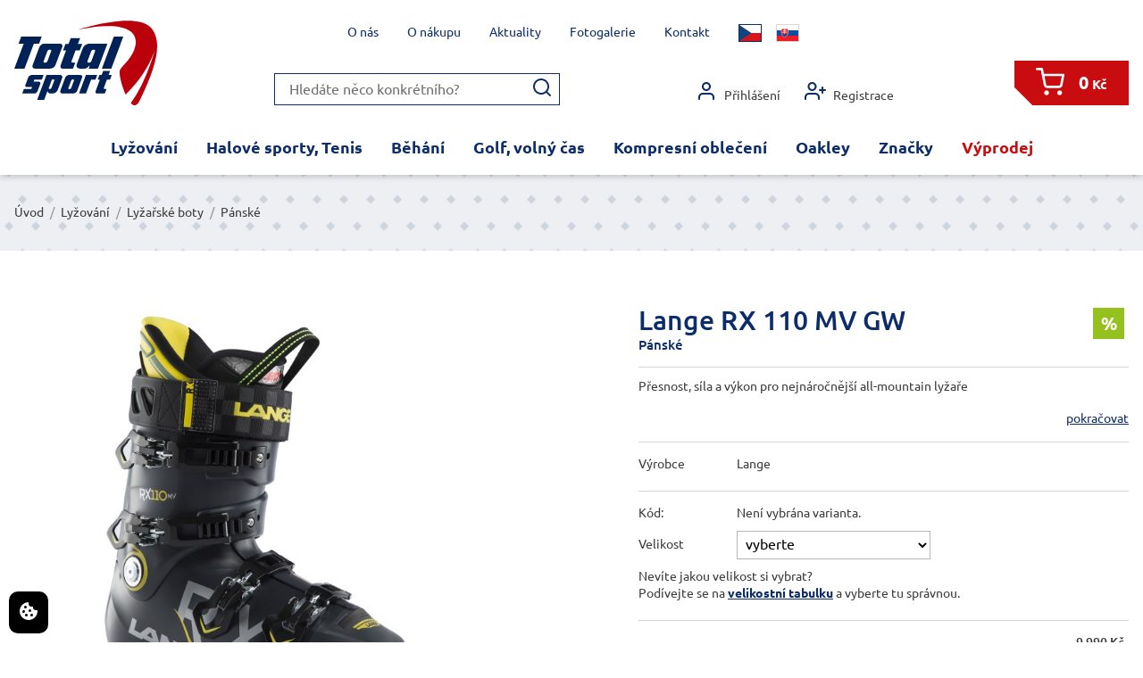

--- FILE ---
content_type: text/html; charset=UTF-8
request_url: https://eshop.total-sport.cz/lyzovani/lyzarske-boty/panske/lange-rx-110-mv-gw-pewter-grey-zima-22-23.html
body_size: 75913
content:







<!DOCTYPE html>
<html lang="cs" class="no-js">
	<head>
		<meta charset="utf-8">

		<title>Lange RX 110 MV GW</title>

		
		<meta name="description" content="Potřebujete nové lyžáky? Nakupte pánské lyžařské boty v e-shopu s profesionálním poradenstvím. ">
		<meta name="keywords" content="Pánské lyžařské boty, pánské sjezdové boty, lyžáky, boty na lyže ">

		<meta name="robots" content="index,follow">

		<meta name="author" content="Reklamní agentura MARF, www.marf.cz">
		<meta name="dcterms.rightsHolder" content="Reklamní agentura MARF">
		<meta name="dcterms.dateCopyrighted" content="2015">

		<meta name="viewport" content="width=device-width, initial-scale=1">

		<meta name="google-site-verification" content="Hxp-_B_0R_Qx6sW7BuzjhAwNmr_GgGVrchGbdR5HTHE" />

		<link rel="apple-touch-icon" sizes="57x57" href="/system/design/obrazky/favicon/apple-icon-57x57.png?v16">
		<link rel="apple-touch-icon" sizes="60x60" href="/system/design/obrazky/favicon/apple-icon-60x60.png?v16">
		<link rel="apple-touch-icon" sizes="72x72" href="/system/design/obrazky/favicon/apple-icon-72x72.png?v16">
		<link rel="apple-touch-icon" sizes="76x76" href="/system/design/obrazky/favicon/apple-icon-76x76.png?v16">
		<link rel="apple-touch-icon" sizes="114x114" href="/system/design/obrazky/favicon/apple-icon-114x114.png?v16">
		<link rel="apple-touch-icon" sizes="120x120" href="/system/design/obrazky/favicon/apple-icon-120x120.png?v16">
		<link rel="apple-touch-icon" sizes="144x144" href="/system/design/obrazky/favicon/apple-icon-144x144.png?v16">
		<link rel="apple-touch-icon" sizes="152x152" href="/system/design/obrazky/favicon/apple-icon-152x152.png?v16">
		<link rel="apple-touch-icon" sizes="180x180" href="/system/design/obrazky/favicon/apple-icon-180x180.png?v16">
		<link rel="icon" href="/system/design/obrazky/favicon/favicon.ico?v16" type="image/x-icon">
		<link rel="icon" type="image/png" sizes="192x192" href="/system/design/obrazky/favicon/android-icon-192x192.png?v16">
		<link rel="icon" type="image/png" sizes="32x32" href="/system/design/obrazky/favicon/favicon-32x32.png?v16">
		<link rel="icon" type="image/png" sizes="96x96" href="/system/design/obrazky/favicon/favicon-96x96.png?v16">
		<link rel="icon" type="image/png" sizes="16x16" href="/system/design/obrazky/favicon/favicon-16x16.png?v16">
		<link rel="manifest" href="/manifest.json">
		<meta name="msapplication-TileColor" content="#ffffff">
		<meta name="msapplication-TileImage" content="/ms-icon-144x144.png?v16">
		<meta name="theme-color" content="#ffffff">

		<link rel="stylesheet" href="/system/design/css/screen/structure.css?v=1728371990" media="screen">
		<link rel="stylesheet" href="/system/design/css/screen/lists.css?v=1728371990" media="screen">
		<link rel="stylesheet" href="/system/design/css/screen/other.css?v=1728371990" media="screen">
		<link rel="stylesheet" href="/system/design/css/fonts.css?v=1728371989" media="screen">
		<link rel="stylesheet" href="/system/design/css/responsive.css?v=1728371989" media="screen">
		<link rel="stylesheet" href="/system/design/css/print.css?v16" media="print">
		<link rel="stylesheet" href="/system/design/photoswipe/photoswipe.css" media="screen">
		<link rel="stylesheet" href="/system/design/photoswipe/default-skin/default-skin.css" media="screen">

		<link rel="stylesheet" href="/system/design/lessCss/elements.css?v=1766053218" media="screen">
		<link rel="stylesheet" href="/system/design/lessCss/components.css?v=17660532182" media="screen">
		<link rel="stylesheet" href="/system/design/lessCss/layouts.css?v=1766053219" media="screen">
		<link rel="stylesheet" href="/system/design/lessCss/utilities.css?v=1766053219" media="screen">

		<link rel="stylesheet" href="https://cdn.jsdelivr.net/npm/semantic-ui@2.4.2/dist/components/dropdown.min.css" media="screen">
		<link rel="stylesheet" href="https://cdn.jsdelivr.net/npm/semantic-ui@2.4.2/dist/components/transition.min.css" media="screen">
        <link rel="stylesheet" href="https://www.ppl.cz/sources/map/main.css">

        <!-- Načtení CSS -->
        <link rel="stylesheet" href="https://cdn.jsdelivr.net/gh/orestbida/iframemanager@1.2.5/dist/iframemanager.css" />
        <link rel="stylesheet" href="https://cdn.jsdelivr.net/gh/orestbida/cookieconsent@v3.0.0/dist/cookieconsent.css" />

        <!-- Načtení externích Scriptů -->
        <script defer src="https://cdn.jsdelivr.net/gh/orestbida/iframemanager@1.2.5/dist/iframemanager.js"></script>
        <script defer src="https://cdn.jsdelivr.net/gh/orestbida/cookieconsent@v3.0.0/dist/cookieconsent.umd.js"></script>

        <!-- Načtení interních Scriptů -->
        <script defer src="/system/javascript/cookies.js"></script>

        <!-- @added: Google Consent 2 -->
        <script>

		<script src="/system/javascript/funkce.js?v16"></script>

		<script>var prefix = '/';</script>

		<!-- Google Tag Manager -->
		<script type="text/plain" data-category="analytics">(function(w,d,s,l,i){w[l]=w[l]||[];w[l].push({'gtm.start':
		new Date().getTime(),event:'gtm.js'});var f=d.getElementsByTagName(s)[0],
		j=d.createElement(s),dl=l!='dataLayer'?'&l='+l:'';j.async=true;j.src=
		'https://www.googletagmanager.com/gtm.js?id='+i+dl;f.parentNode.insertBefore(j,f);
		})(window,document,'script','dataLayer','GTM-M74TBL2');</script>
		
		<script type="text/plain" data-category="ads" src="https://c.seznam.cz/js/rc.js"></script>
		<script type="text/plain" data-category="ads">
			window.sznIVA.IS.updateIdentities({
			eid: null
			});

			var retargetingConf = {
			rtgId: 27597,
			consent: null
			};
			window.rc.retargetingHit(retargetingConf);
		</script> 		
		<!-- End Google Tag Manager -->

	<script async src="https://www.googletagmanager.com/gtag/js?id=AW-943495445" data-category="analytics"></script>
	<script type="text/plain" data-category="analytics">
		window.dataLayer = window.dataLayer || [];
		function gtag() {
			dataLayer.push(arguments);
		}
		gtag('js', new Date());

				gtag('config', 'AW-943495445');
		gtag('config', 'G-LPC3LCW5PF'); // 💡 ← přidáno měřicí ID GA4

		
			</script>

		<script src="/system/javascript/jquery.js"></script>

		<meta name="facebook-domain-verification" content="am91co294fw2h113fg4dy0nj81p8g9">
		
        <!-- @added: Google Consent 2 -->
        <script>
            // Default values
            window.dataLayer = window.dataLayer || [];
            function gtag(){dataLayer.push(arguments);}

            gtag('consent', 'default', {
                'analytics_storage': "denied",
                'ad_storage': "denied",
                'ad_user_data': "denied",
                'ad_personalization': "denied",
                'personalization_storage': "denied",
                'functionality_storage': "denied",
                'security_storage': "denied"
            });
        </script>

        <script>
            // Update values on change preferences
            window.addEventListener('cc:onChange', ({detail}) => {
                window.dataLayer = window.dataLayer || [];
                function gtag(){dataLayer.push(arguments);}

                gtag('consent', 'update', {
                    'analytics_storage': detail.cookie.categories.includes('analytics') ? "granted" : "denied",
                    'ad_storage': detail.cookie.categories.includes('marketing') ? "granted" : "denied",
                    'ad_user_data': detail.cookie.categories.includes('marketing') ? "granted" : "denied",
                    'ad_personalization': detail.cookie.categories.includes('marketing') ? "granted" : "denied",
                    'personalization_storage': detail.cookie.categories.includes('functional') ? "granted" : "denied",
                    'functionality_storage': detail.cookie.categories.includes('functional') ? "granted" : "denied",
                    'security_storage': detail.cookie.categories.includes('necessary') ? "granted" : "denied",
                });
            });

            // Update values on site load
            window.addEventListener('cc:onConsent', ({detail}) => {
                window.dataLayer = window.dataLayer || [];
                function gtag(){dataLayer.push(arguments);}

                gtag('consent', 'update', {
                    'analytics_storage': detail.cookie.categories.includes('analytics') ? "granted" : "denied",
                    'ad_storage': detail.cookie.categories.includes('marketing') ? "granted" : "denied",
                    'ad_user_data': detail.cookie.categories.includes('marketing') ? "granted" : "denied",
                    'ad_personalization': detail.cookie.categories.includes('marketing') ? "granted" : "denied",
                    'personalization_storage': detail.cookie.categories.includes('functional') ? "granted" : "denied",
                    'functionality_storage': detail.cookie.categories.includes('functional') ? "granted" : "denied",
                    'security_storage': detail.cookie.categories.includes('necessary') ? "granted" : "denied",
                });
            });
        </script>

		<!-- Hotjar Tracking Code for Total sport -->
		<script>
			(function(h,o,t,j,a,r){
				h.hj=h.hj||function(){(h.hj.q=h.hj.q||[]).push(arguments)};
				h._hjSettings={hjid:5265018,hjsv:6};
				a=o.getElementsByTagName('head')[0];
				r=o.createElement('script');r.async=1;
				r.src=t+h._hjSettings.hjid+j+h._hjSettings.hjsv;
				a.appendChild(r);
			})(window,document,'https://static.hotjar.com/c/hotjar-','.js?sv=');
		</script>

    </head>

	
	<body class="desktop ">
		<!-- Google Tag Manager (noscript) -->
		<noscript><iframe src="https://www.googletagmanager.com/ns.html?id=GTM-M74TBL2"
		height="0" width="0" style="display:none;visibility:hidden"></iframe></noscript>
		<!-- End Google Tag Manager (noscript) -->

		
        <button style="position: fixed; bottom: 10px; left: 10px; width: auto; margin: 0; background-color: black; border: none; padding: 10px 10px; border-radius: 10px; cursor: pointer; z-index:99999;" data-cc="show-preferencesModal" type="button">
            <svg xmlns="http://www.w3.org/2000/svg" width="24" height="24" viewBox="0 0 24 24" fill="white">
                <path d="M21.598 11.064a1.006 1.006 0 0 0-.854-.172A2.938 2.938 0 0 1 20 11c-1.654 0-3-1.346-3.003-2.938.005-.034.016-.134.017-.168a.998.998 0 0 0-1.254-1.006A3.002 3.002 0 0 1 15 7c-1.654 0-3-1.346-3-3 0-.217.031-.444.099-.716a1 1 0 0 0-1.067-1.236A9.956 9.956 0 0 0 2 12c0 5.514 4.486 10 10 10s10-4.486 10-10c0-.049-.003-.097-.007-.16a1.004 1.004 0 0 0-.395-.776zM8.5 6a1.5 1.5 0 1 1 0 3 1.5 1.5 0 0 1 0-3zm-2 8a1.5 1.5 0 1 1 0-3 1.5 1.5 0 0 1 0 3zm3 4a1.5 1.5 0 1 1 0-3 1.5 1.5 0 0 1 0 3zm2.5-6.5a1.5 1.5 0 1 1 3 0 1.5 1.5 0 0 1-3 0zm3.5 6.5a1.5 1.5 0 1 1 0-3 1.5 1.5 0 0 1 0 3z"></path>
            </svg>
        </button>


        
		

		<header class="l-header">
			<div class="c-container l-header__container">

				
				<input type="checkbox" id="res-menu" class="c-hamburgerOpener">
				<div class="l-header__main c-hamburgerWrapper">
											<a href="/" class="l-header__logo" title="Total Sport - E-shop">
							<img src="/system/design/images/total-sport_logo.svg" title="Total Sport" alt="Total Sport" width="160" height="95">
						</a>
					
					<nav class="l-header__responsive">
						<label class="l-header__responsiveItem" for="res-search" data-opener="search">
							<svg class="l-header__icon" width="32" height="32"><use xlink:href="/system/design/images/icons.svg?v1#search"/></svg>
						</label>

						<label class="l-header__responsiveItem" for="res-account" data-opener="account">
							<svg class="l-header__icon" width="32" height="32"><use xlink:href="/system/design/images/icons.svg?v1#account"/></svg>
						</label>

													<a class="l-header__responsiveItem c-basketIcon" href="/objednavka.html?prazdny" data-basket-count="0">
								<svg class="l-header__icon c-basketIcon__icon" width="32" height="32"><use xlink:href="/system/design/images/icons.svg?v1#basket"/></svg>
							</a>
						
						<label class="l-header__responsiveItem c-hamburger" for="res-menu" data-opener="menu"><span class="c-hamburger__item"></span><span class="c-hamburger__item"></span><span class="c-hamburger__item"></span></label>
					</nav>

					<input type="checkbox" id="res-search" class="display-none">
					<div class="l-header__search" data-id="search">
						<form class="c-search" method="post"  action="/akce.php?vyhledat" onsubmit="return this.txtSopakVyhledat.value !== '';">
							<input type="text" name="txtSopakVyhledat" maxlength="100" value="" placeholder="Hledáte něco konkrétního?">
							<button type="submit" name="btnSopakVyhledat"><svg width="24" height="24"><use xlink:href="/system/design/images/icons.svg?v1#search"/></svg></button>
						</form>
					</div>

					<input type="checkbox" id="res-account" class="display-none">
					<nav class="l-header__account" data-id="account">
													<a class="l-header__accountItem" href="/prihlasit.html"><svg width="24" height="24"><use xlink:href="/system/design/images/icons.svg?v1#account"/></svg> Přihlášení</a>
							<a class="l-header__accountItem" href="/registrace.html"><svg width="24" height="24"><use xlink:href="/system/design/images/icons.svg?v1#registration"/></svg> Registrace</a>
											</nav>

											<a class="l-header__basket" href="/objednavka.html?prazdny">
							<span class="l-header__basketIcon c-basketIcon" data-basket-count="0"><svg class="l-header__icon c-basketIcon__icon" width="32" height="32"><use xlink:href="/system/design/images/icons.svg?v1#basket"/></svg></span>
							<span class="l-header__basketPrice">0<small> Kč</small></span>
						</a>
									</div>

									<div class="l-header__language" data-id="menu">
																					<span class="l-header__languageItem l-header__languageItem--active" title="Česky"><svg width="24" height="18"><use xlink:href="/system/design/images/flags.svg#cz"/></svg></span>
																												<a class="l-header__languageItem" href="/akce.php?prepni-jazyk=SK" title="Slovensky"><svg width="24" height="18"><use xlink:href="/system/design/images/flags.svg#sk"/></svg></a>
																		</div>
				
				<nav class="l-header__menu l-menu l-menu--bg" data-id="menu">
					<ul class="l-menu__list">
						<li class="l-menu__item l-menu__item14 l-menu__item--depth1 js-depth-1 l-menu__item--hasSub js-menu-item-has-sub l-menu__item--active"><span class="l-menu__linkWrapper js-menu-link-wrapper"><a class="l-menu__link js-menu-link" href="/lyzovani/">Lyžování</a></span><ul class="l-menu__sub l-menu__id14"><li class="l-menu__item l-menu__item8 l-menu__item--depth2 js-depth-2 l-menu__item--hasSub js-menu-item-has-sub"><span class="l-menu__linkWrapper js-menu-link-wrapper"><a class="l-menu__link js-menu-link" href="/lyzovani/lyzarske-obleceni/">Oblečení</a></span><ul class="l-menu__sub l-menu__id8"><li class="l-menu__item l-menu__item83 l-menu__item--depth3 js-depth-3 l-menu__item--hasSub js-menu-item-has-sub"><span class="l-menu__linkWrapper js-menu-link-wrapper"><a class="l-menu__link js-menu-link" href="/lyzovani/lyzarske-obleceni/panske/">Muži</a></span><ul class="l-menu__sub l-menu__id83"><li class="l-menu__item l-menu__item85 l-menu__item--depth4 js-depth-4"><span class="l-menu__linkWrapper js-menu-link-wrapper"><a class="l-menu__link js-menu-link" href="/lyzovani/lyzarske-obleceni/panske/bundy/">Bundy</a></span></li><li class="l-menu__item l-menu__item86 l-menu__item--depth4 js-depth-4"><span class="l-menu__linkWrapper js-menu-link-wrapper"><a class="l-menu__link js-menu-link" href="/lyzovani/lyzarske-obleceni/panske/kalhoty/">Kalhoty</a></span></li><li class="l-menu__item l-menu__item87 l-menu__item--depth4 js-depth-4"><span class="l-menu__linkWrapper js-menu-link-wrapper"><a class="l-menu__link js-menu-link" href="/lyzovani/lyzarske-obleceni/panske/trika-rolacky/">Trika,roláčky,mikiny</a></span></li><li class="l-menu__item l-menu__item88 l-menu__item--depth4 js-depth-4"><span class="l-menu__linkWrapper js-menu-link-wrapper"><a class="l-menu__link js-menu-link" href="/lyzovani/lyzarske-obleceni/panske/rukavice-cepice/">Rukavice, čepice</a></span></li></ul></li><li class="l-menu__item l-menu__item84 l-menu__item--depth3 js-depth-3 l-menu__item--hasSub js-menu-item-has-sub"><span class="l-menu__linkWrapper js-menu-link-wrapper"><a class="l-menu__link js-menu-link" href="/lyzovani/lyzarske-obleceni/damske/">Ženy</a></span><ul class="l-menu__sub l-menu__id84"><li class="l-menu__item l-menu__item89 l-menu__item--depth4 js-depth-4"><span class="l-menu__linkWrapper js-menu-link-wrapper"><a class="l-menu__link js-menu-link" href="/lyzovani/lyzarske-obleceni/damske/bundy/">Bundy</a></span></li><li class="l-menu__item l-menu__item90 l-menu__item--depth4 js-depth-4"><span class="l-menu__linkWrapper js-menu-link-wrapper"><a class="l-menu__link js-menu-link" href="/lyzovani/lyzarske-obleceni/damske/kalhoty/">Kalhoty</a></span></li><li class="l-menu__item l-menu__item91 l-menu__item--depth4 js-depth-4"><span class="l-menu__linkWrapper js-menu-link-wrapper"><a class="l-menu__link js-menu-link" href="/lyzovani/lyzarske-obleceni/damske/trika-rolacky/">Trika,roláčky,mikiny</a></span></li><li class="l-menu__item l-menu__item92 l-menu__item--depth4 js-depth-4"><span class="l-menu__linkWrapper js-menu-link-wrapper"><a class="l-menu__link js-menu-link" href="/lyzovani/lyzarske-obleceni/damske/rukavice-cepice/">Rukavice, čepice, šály</a></span></li><li class="l-menu__item l-menu__item99 l-menu__item--depth4 js-depth-4"><span class="l-menu__linkWrapper js-menu-link-wrapper"><a class="l-menu__link js-menu-link" href="/lyzovani/lyzarske-obleceni/damske/kozacky/">Stylová obuv</a></span></li></ul></li><li class="l-menu__item l-menu__item97 l-menu__item--depth3 js-depth-3 l-menu__item--hasSub js-menu-item-has-sub"><span class="l-menu__linkWrapper js-menu-link-wrapper"><a class="l-menu__link js-menu-link" href="/lyzovani/lyzarske-obleceni/detske/">Děti, junioři</a></span><ul class="l-menu__sub l-menu__id97"><li class="l-menu__item l-menu__item270 l-menu__item--depth4 js-depth-4"><span class="l-menu__linkWrapper js-menu-link-wrapper"><a class="l-menu__link js-menu-link" href="/lyzovani/lyzarske-obleceni/detske/bundy-kalhoty/">Bundy, kalhoty</a></span></li><li class="l-menu__item l-menu__item271 l-menu__item--depth4 js-depth-4"><span class="l-menu__linkWrapper js-menu-link-wrapper"><a class="l-menu__link js-menu-link" href="/lyzovani/lyzarske-obleceni/detske/tricka-mikiny/">Trička, mikiny</a></span></li><li class="l-menu__item l-menu__item272 l-menu__item--depth4 js-depth-4"><span class="l-menu__linkWrapper js-menu-link-wrapper"><a class="l-menu__link js-menu-link" href="/lyzovani/lyzarske-obleceni/detske/doplnky/">Doplňky</a></span></li></ul></li></ul></li><li class="l-menu__item l-menu__item15 l-menu__item--depth2 js-depth-2 l-menu__item--hasSub js-menu-item-has-sub"><span class="l-menu__linkWrapper js-menu-link-wrapper"><a class="l-menu__link js-menu-link" href="/lyzovani/lyze/">Lyže</a></span><ul class="l-menu__sub l-menu__id15"><li class="l-menu__item l-menu__item81 l-menu__item--depth3 js-depth-3"><span class="l-menu__linkWrapper js-menu-link-wrapper"><a class="l-menu__link js-menu-link" href="/lyzovani/lyze/lyze-volant/">Volant</a></span></li><li class="l-menu__item l-menu__item82 l-menu__item--depth3 js-depth-3"><span class="l-menu__linkWrapper js-menu-link-wrapper"><a class="l-menu__link js-menu-link" href="/lyzovani/lyze/stockli/">Stöckli</a></span></li><li class="l-menu__item l-menu__item94 l-menu__item--depth3 js-depth-3"><span class="l-menu__linkWrapper js-menu-link-wrapper"><a class="l-menu__link js-menu-link" href="/lyzovani/lyze/rossignol/">Rossignol</a></span></li><li class="l-menu__item l-menu__item259 l-menu__item--depth3 js-depth-3"><span class="l-menu__linkWrapper js-menu-link-wrapper"><a class="l-menu__link js-menu-link" href="/lyzovani/lyze/van-deer/">Van Deer</a></span></li><li class="l-menu__item l-menu__item93 l-menu__item--depth3 js-depth-3"><span class="l-menu__linkWrapper js-menu-link-wrapper"><a class="l-menu__link js-menu-link" href="/lyzovani/lyze/dynastar/">Dynastar</a></span></li><li class="l-menu__item l-menu__item95 l-menu__item--depth3 js-depth-3"><span class="l-menu__linkWrapper js-menu-link-wrapper"><a class="l-menu__link js-menu-link" href="/lyzovani/lyze/fischer/">Fischer</a></span></li><li class="l-menu__item l-menu__item276 l-menu__item--depth3 js-depth-3"><span class="l-menu__linkWrapper js-menu-link-wrapper"><a class="l-menu__link js-menu-link" href="/lyzovani/lyze/testovaci-lyze-na-prodej/">Testovací lyže na prodej</a></span></li></ul></li><li class="l-menu__item l-menu__item16 l-menu__item--depth2 js-depth-2 l-menu__item--hasSub js-menu-item-has-sub l-menu__item--active"><span class="l-menu__linkWrapper js-menu-link-wrapper"><a class="l-menu__link js-menu-link" href="/lyzovani/lyzarske-boty/">Lyžařské boty</a></span><ul class="l-menu__sub l-menu__id16"><li class="l-menu__item l-menu__item101 l-menu__item--depth3 js-depth-3 l-menu__item--active"><span class="l-menu__linkWrapper js-menu-link-wrapper"><a class="l-menu__link js-menu-link" href="/lyzovani/lyzarske-boty/panske/">Pánské</a></span></li><li class="l-menu__item l-menu__item102 l-menu__item--depth3 js-depth-3"><span class="l-menu__linkWrapper js-menu-link-wrapper"><a class="l-menu__link js-menu-link" href="/lyzovani/lyzarske-boty/damske/">Dámské</a></span></li><li class="l-menu__item l-menu__item103 l-menu__item--depth3 js-depth-3"><span class="l-menu__linkWrapper js-menu-link-wrapper"><a class="l-menu__link js-menu-link" href="/lyzovani/lyzarske-boty/detske-juniorske/">Děti, junioři</a></span></li></ul></li><li class="l-menu__item l-menu__item266 l-menu__item--depth2 js-depth-2 l-menu__item--hasSub js-menu-item-has-sub"><span class="l-menu__linkWrapper js-menu-link-wrapper"><a class="l-menu__link js-menu-link" href="/lyzovani/doplnky-a-ostatni/">Doplňky a ostatní</a></span><ul class="l-menu__sub l-menu__id266"><li class="l-menu__item l-menu__item19 l-menu__item--depth3 js-depth-3"><span class="l-menu__linkWrapper js-menu-link-wrapper"><a class="l-menu__link js-menu-link" href="/lyzovani/doplnky-a-ostatni/lyzarske-helmy-bryle/">Lyžařské helmy</a></span></li><li class="l-menu__item l-menu__item261 l-menu__item--depth3 js-depth-3"><span class="l-menu__linkWrapper js-menu-link-wrapper"><a class="l-menu__link js-menu-link" href="/lyzovani/doplnky-a-ostatni/lyzarske-bryle/">Lyžařské brýle</a></span></li><li class="l-menu__item l-menu__item17 l-menu__item--depth3 js-depth-3"><span class="l-menu__linkWrapper js-menu-link-wrapper"><a class="l-menu__link js-menu-link" href="/lyzovani/doplnky-a-ostatni/lyzarske-hole/">Hole</a></span></li><li class="l-menu__item l-menu__item100 l-menu__item--depth3 js-depth-3"><span class="l-menu__linkWrapper js-menu-link-wrapper"><a class="l-menu__link js-menu-link" href="/lyzovani/doplnky-a-ostatni/chranice-patere/">Chrániče páteře</a></span></li><li class="l-menu__item l-menu__item18 l-menu__item--depth3 js-depth-3"><span class="l-menu__linkWrapper js-menu-link-wrapper"><a class="l-menu__link js-menu-link" href="/lyzovani/doplnky-a-ostatni/tasky-vaky/">Tašky, vaky</a></span></li><li class="l-menu__item l-menu__item96 l-menu__item--depth3 js-depth-3"><span class="l-menu__linkWrapper js-menu-link-wrapper"><a class="l-menu__link js-menu-link" href="/lyzovani/doplnky-a-ostatni/lyzarske-ponozky/">Ponožky</a></span></li><li class="l-menu__item l-menu__item98 l-menu__item--depth3 js-depth-3"><span class="l-menu__linkWrapper js-menu-link-wrapper"><a class="l-menu__link js-menu-link" href="/lyzovani/doplnky-a-ostatni/vyhrivani/">Vyhřívání</a></span></li></ul></li></ul></li><li class="l-menu__item l-menu__item2 l-menu__item--depth1 js-depth-1 l-menu__item--hasSub js-menu-item-has-sub"><span class="l-menu__linkWrapper js-menu-link-wrapper"><a class="l-menu__link js-menu-link" href="/halove-sporty-tenis/">Halové sporty, Tenis</a></span><ul class="l-menu__sub l-menu__id2"><li class="l-menu__item l-menu__item9 l-menu__item--depth2 js-depth-2 l-menu__item--hasSub js-menu-item-has-sub"><span class="l-menu__linkWrapper js-menu-link-wrapper"><a class="l-menu__link js-menu-link" href="/halove-sporty-tenis/obuv/">Obuv</a></span><ul class="l-menu__sub l-menu__id9"><li class="l-menu__item l-menu__item51 l-menu__item--depth3 js-depth-3 l-menu__item--hasSub js-menu-item-has-sub"><span class="l-menu__linkWrapper js-menu-link-wrapper"><a class="l-menu__link js-menu-link" href="/halove-sporty-tenis/obuv/muzi/">Muži</a></span><ul class="l-menu__sub l-menu__id51"><li class="l-menu__item l-menu__item47 l-menu__item--depth4 js-depth-4"><span class="l-menu__linkWrapper js-menu-link-wrapper"><a class="l-menu__link js-menu-link" href="/halove-sporty-tenis/obuv/muzi/volejbal/">Volejbal</a></span></li><li class="l-menu__item l-menu__item49 l-menu__item--depth4 js-depth-4"><span class="l-menu__linkWrapper js-menu-link-wrapper"><a class="l-menu__link js-menu-link" href="/halove-sporty-tenis/obuv/muzi/badminton-squash/">Badminton, Squash</a></span></li><li class="l-menu__item l-menu__item48 l-menu__item--depth4 js-depth-4"><span class="l-menu__linkWrapper js-menu-link-wrapper"><a class="l-menu__link js-menu-link" href="/halove-sporty-tenis/obuv/muzi/hazena-florbal/">Házená, Florbal</a></span></li><li class="l-menu__item l-menu__item57 l-menu__item--depth4 js-depth-4"><span class="l-menu__linkWrapper js-menu-link-wrapper"><a class="l-menu__link js-menu-link" href="/halove-sporty-tenis/obuv/muzi/tenis/">Tenis</a></span></li><li class="l-menu__item l-menu__item50 l-menu__item--depth4 js-depth-4"><span class="l-menu__linkWrapper js-menu-link-wrapper"><a class="l-menu__link js-menu-link" href="/halove-sporty-tenis/obuv/muzi/univerzalni/">Univerzální</a></span></li></ul></li><li class="l-menu__item l-menu__item52 l-menu__item--depth3 js-depth-3 l-menu__item--hasSub js-menu-item-has-sub"><span class="l-menu__linkWrapper js-menu-link-wrapper"><a class="l-menu__link js-menu-link" href="/halove-sporty-tenis/obuv/zeny/">Ženy</a></span><ul class="l-menu__sub l-menu__id52"><li class="l-menu__item l-menu__item56 l-menu__item--depth4 js-depth-4"><span class="l-menu__linkWrapper js-menu-link-wrapper"><a class="l-menu__link js-menu-link" href="/halove-sporty-tenis/obuv/zeny/volejbal/">Volejbal</a></span></li><li class="l-menu__item l-menu__item53 l-menu__item--depth4 js-depth-4"><span class="l-menu__linkWrapper js-menu-link-wrapper"><a class="l-menu__link js-menu-link" href="/halove-sporty-tenis/obuv/zeny/badminton-squash/">Badminton, Squash</a></span></li><li class="l-menu__item l-menu__item54 l-menu__item--depth4 js-depth-4"><span class="l-menu__linkWrapper js-menu-link-wrapper"><a class="l-menu__link js-menu-link" href="/halove-sporty-tenis/obuv/zeny/hazena-florbal/">Házená, Florbal</a></span></li><li class="l-menu__item l-menu__item58 l-menu__item--depth4 js-depth-4"><span class="l-menu__linkWrapper js-menu-link-wrapper"><a class="l-menu__link js-menu-link" href="/halove-sporty-tenis/obuv/zeny/tenis/">Tenis</a></span></li><li class="l-menu__item l-menu__item55 l-menu__item--depth4 js-depth-4"><span class="l-menu__linkWrapper js-menu-link-wrapper"><a class="l-menu__link js-menu-link" href="/halove-sporty-tenis/obuv/zeny/univerzalni/">Univerzální</a></span></li></ul></li><li class="l-menu__item l-menu__item121 l-menu__item--depth3 js-depth-3"><span class="l-menu__linkWrapper js-menu-link-wrapper"><a class="l-menu__link js-menu-link" href="/halove-sporty-tenis/obuv/deti-juniori/">Děti, junioři</a></span></li></ul></li><li class="l-menu__item l-menu__item125 l-menu__item--depth2 js-depth-2 l-menu__item--hasSub js-menu-item-has-sub"><span class="l-menu__linkWrapper js-menu-link-wrapper"><a class="l-menu__link js-menu-link" href="/halove-sporty-tenis/tenisove-obleceni/">Oblečení</a></span><ul class="l-menu__sub l-menu__id125"><li class="l-menu__item l-menu__item126 l-menu__item--depth3 js-depth-3"><span class="l-menu__linkWrapper js-menu-link-wrapper"><a class="l-menu__link js-menu-link" href="/halove-sporty-tenis/tenisove-obleceni/panske/">Pánské </a></span></li><li class="l-menu__item l-menu__item127 l-menu__item--depth3 js-depth-3"><span class="l-menu__linkWrapper js-menu-link-wrapper"><a class="l-menu__link js-menu-link" href="/halove-sporty-tenis/tenisove-obleceni/damske/">Dámské</a></span></li><li class="l-menu__item l-menu__item128 l-menu__item--depth3 js-depth-3"><span class="l-menu__linkWrapper js-menu-link-wrapper"><a class="l-menu__link js-menu-link" href="/halove-sporty-tenis/tenisove-obleceni/deti-juniori/">Děti, junioři</a></span></li></ul></li><li class="l-menu__item l-menu__item10 l-menu__item--depth2 js-depth-2"><span class="l-menu__linkWrapper js-menu-link-wrapper"><a class="l-menu__link js-menu-link" href="/halove-sporty-tenis/chranice/">Chrániče</a></span></li></ul></li><li class="l-menu__item l-menu__item3 l-menu__item--depth1 js-depth-1 l-menu__item--hasSub js-menu-item-has-sub"><span class="l-menu__linkWrapper js-menu-link-wrapper"><a class="l-menu__link js-menu-link" href="/behani/">Běhání</a></span><ul class="l-menu__sub l-menu__id3"><li class="l-menu__item l-menu__item25 l-menu__item--depth2 js-depth-2 l-menu__item--hasSub js-menu-item-has-sub"><span class="l-menu__linkWrapper js-menu-link-wrapper"><a class="l-menu__link js-menu-link" href="/behani/bezecka-obuv/">Běžecká obuv</a></span><ul class="l-menu__sub l-menu__id25"><li class="l-menu__item l-menu__item26 l-menu__item--depth3 js-depth-3 l-menu__item--hasSub js-menu-item-has-sub"><span class="l-menu__linkWrapper js-menu-link-wrapper"><a class="l-menu__link js-menu-link" href="/behani/bezecka-obuv/panska-bezecka-obuv/">Muži</a></span><ul class="l-menu__sub l-menu__id26"><li class="l-menu__item l-menu__item27 l-menu__item--depth4 js-depth-4"><span class="l-menu__linkWrapper js-menu-link-wrapper"><a class="l-menu__link js-menu-link" href="/behani/bezecka-obuv/panska-bezecka-obuv/silnicni-bezecke-boty/">Silniční boty</a></span></li><li class="l-menu__item l-menu__item30 l-menu__item--depth4 js-depth-4"><span class="l-menu__linkWrapper js-menu-link-wrapper"><a class="l-menu__link js-menu-link" href="/behani/bezecka-obuv/panska-bezecka-obuv/krosove-bezecke-boty/">Krosové boty</a></span></li><li class="l-menu__item l-menu__item44 l-menu__item--depth4 js-depth-4"><span class="l-menu__linkWrapper js-menu-link-wrapper"><a class="l-menu__link js-menu-link" href="/behani/bezecka-obuv/panska-bezecka-obuv/bezecke-tretry-panske/">Tretry</a></span></li></ul></li><li class="l-menu__item l-menu__item32 l-menu__item--depth3 js-depth-3 l-menu__item--hasSub js-menu-item-has-sub"><span class="l-menu__linkWrapper js-menu-link-wrapper"><a class="l-menu__link js-menu-link" href="/behani/bezecka-obuv/damska-bezecka-obuv/">Ženy</a></span><ul class="l-menu__sub l-menu__id32"><li class="l-menu__item l-menu__item33 l-menu__item--depth4 js-depth-4"><span class="l-menu__linkWrapper js-menu-link-wrapper"><a class="l-menu__link js-menu-link" href="/behani/bezecka-obuv/damska-bezecka-obuv/silnicni-bezecke-boty/">Silniční boty</a></span></li><li class="l-menu__item l-menu__item36 l-menu__item--depth4 js-depth-4"><span class="l-menu__linkWrapper js-menu-link-wrapper"><a class="l-menu__link js-menu-link" href="/behani/bezecka-obuv/damska-bezecka-obuv/krosove-bezecke-boty/">Krosové boty</a></span></li><li class="l-menu__item l-menu__item45 l-menu__item--depth4 js-depth-4"><span class="l-menu__linkWrapper js-menu-link-wrapper"><a class="l-menu__link js-menu-link" href="/behani/bezecka-obuv/damska-bezecka-obuv/bezecke-tretry-damske/">Tretry</a></span></li></ul></li><li class="l-menu__item l-menu__item122 l-menu__item--depth3 js-depth-3"><span class="l-menu__linkWrapper js-menu-link-wrapper"><a class="l-menu__link js-menu-link" href="/behani/bezecka-obuv/detske-bezecke-boty/">Děti, junioři</a></span></li></ul></li><li class="l-menu__item l-menu__item281 l-menu__item--depth2 js-depth-2"><span class="l-menu__linkWrapper js-menu-link-wrapper"><a class="l-menu__link js-menu-link" href="/behani/diagnostika/">Diagnostika</a></span></li><li class="l-menu__item l-menu__item12 l-menu__item--depth2 js-depth-2 l-menu__item--hasSub js-menu-item-has-sub"><span class="l-menu__linkWrapper js-menu-link-wrapper"><a class="l-menu__link js-menu-link" href="/behani/bezecke-obleceni/">Běžecké oblečení</a></span><ul class="l-menu__sub l-menu__id12"><li class="l-menu__item l-menu__item59 l-menu__item--depth3 js-depth-3 l-menu__item--hasSub js-menu-item-has-sub"><span class="l-menu__linkWrapper js-menu-link-wrapper"><a class="l-menu__link js-menu-link" href="/behani/bezecke-obleceni/panske-bezecke-obleceni/">Muži</a></span><ul class="l-menu__sub l-menu__id59"><li class="l-menu__item l-menu__item61 l-menu__item--depth4 js-depth-4"><span class="l-menu__linkWrapper js-menu-link-wrapper"><a class="l-menu__link js-menu-link" href="/behani/bezecke-obleceni/panske-bezecke-obleceni/panska-bezecka-tricka/">Trička</a></span></li><li class="l-menu__item l-menu__item62 l-menu__item--depth4 js-depth-4"><span class="l-menu__linkWrapper js-menu-link-wrapper"><a class="l-menu__link js-menu-link" href="/behani/bezecke-obleceni/panske-bezecke-obleceni/panske-bezecke-sortky-kalhoty/">Šortky, Kalhoty</a></span></li><li class="l-menu__item l-menu__item63 l-menu__item--depth4 js-depth-4"><span class="l-menu__linkWrapper js-menu-link-wrapper"><a class="l-menu__link js-menu-link" href="/behani/bezecke-obleceni/panske-bezecke-obleceni/elastaky/">Elasťáky</a></span></li><li class="l-menu__item l-menu__item64 l-menu__item--depth4 js-depth-4"><span class="l-menu__linkWrapper js-menu-link-wrapper"><a class="l-menu__link js-menu-link" href="/behani/bezecke-obleceni/panske-bezecke-obleceni/bundy/">Bundy</a></span></li></ul></li><li class="l-menu__item l-menu__item60 l-menu__item--depth3 js-depth-3 l-menu__item--hasSub js-menu-item-has-sub"><span class="l-menu__linkWrapper js-menu-link-wrapper"><a class="l-menu__link js-menu-link" href="/behani/bezecke-obleceni/damske-bezecke-obleceni/">Ženy</a></span><ul class="l-menu__sub l-menu__id60"><li class="l-menu__item l-menu__item65 l-menu__item--depth4 js-depth-4"><span class="l-menu__linkWrapper js-menu-link-wrapper"><a class="l-menu__link js-menu-link" href="/behani/bezecke-obleceni/damske-bezecke-obleceni/tricka/">Trička</a></span></li><li class="l-menu__item l-menu__item66 l-menu__item--depth4 js-depth-4"><span class="l-menu__linkWrapper js-menu-link-wrapper"><a class="l-menu__link js-menu-link" href="/behani/bezecke-obleceni/damske-bezecke-obleceni/sortky-kalhoty/">Šortky, Kalhoty</a></span></li><li class="l-menu__item l-menu__item67 l-menu__item--depth4 js-depth-4"><span class="l-menu__linkWrapper js-menu-link-wrapper"><a class="l-menu__link js-menu-link" href="/behani/bezecke-obleceni/damske-bezecke-obleceni/elastaky/">Legíny</a></span></li><li class="l-menu__item l-menu__item68 l-menu__item--depth4 js-depth-4"><span class="l-menu__linkWrapper js-menu-link-wrapper"><a class="l-menu__link js-menu-link" href="/behani/bezecke-obleceni/damske-bezecke-obleceni/bundy/">Bundy</a></span></li></ul></li></ul></li><li class="l-menu__item l-menu__item280 l-menu__item--depth2 js-depth-2"><span class="l-menu__linkWrapper js-menu-link-wrapper"><a class="l-menu__link js-menu-link" href="/behani/3d-vlozky-do-obuvi/">3D vložky do obuvi</a></span></li><li class="l-menu__item l-menu__item13 l-menu__item--depth2 js-depth-2 l-menu__item--hasSub js-menu-item-has-sub"><span class="l-menu__linkWrapper js-menu-link-wrapper"><a class="l-menu__link js-menu-link" href="/behani/bezecke-doplnky/">Bežecké doplňky</a></span><ul class="l-menu__sub l-menu__id13"><li class="l-menu__item l-menu__item70 l-menu__item--depth3 js-depth-3"><span class="l-menu__linkWrapper js-menu-link-wrapper"><a class="l-menu__link js-menu-link" href="/behani/bezecke-doplnky/ponozky/">Ponožky</a></span></li><li class="l-menu__item l-menu__item69 l-menu__item--depth3 js-depth-3"><span class="l-menu__linkWrapper js-menu-link-wrapper"><a class="l-menu__link js-menu-link" href="/behani/bezecke-doplnky/sporttestry-polar/">Sporttestry Polar</a></span></li><li class="l-menu__item l-menu__item80 l-menu__item--depth3 js-depth-3"><span class="l-menu__linkWrapper js-menu-link-wrapper"><a class="l-menu__link js-menu-link" href="/behani/bezecke-doplnky/ostatni/">Ostatní</a></span></li></ul></li></ul></li><li class="l-menu__item l-menu__item104 l-menu__item--depth1 js-depth-1 l-menu__item--hasSub js-menu-item-has-sub"><span class="l-menu__linkWrapper js-menu-link-wrapper"><a class="l-menu__link js-menu-link" href="/obleceni-na-golf/">Golf, volný čas</a></span><ul class="l-menu__sub l-menu__id104"><li class="l-menu__item l-menu__item105 l-menu__item--depth2 js-depth-2 l-menu__item--hasSub js-menu-item-has-sub"><span class="l-menu__linkWrapper js-menu-link-wrapper"><a class="l-menu__link js-menu-link" href="/obleceni-na-golf/muzi/">Muži</a></span><ul class="l-menu__sub l-menu__id105"><li class="l-menu__item l-menu__item107 l-menu__item--depth3 js-depth-3"><span class="l-menu__linkWrapper js-menu-link-wrapper"><a class="l-menu__link js-menu-link" href="/obleceni-na-golf/muzi/golfova-tricka-panska/">Trička</a></span></li><li class="l-menu__item l-menu__item108 l-menu__item--depth3 js-depth-3"><span class="l-menu__linkWrapper js-menu-link-wrapper"><a class="l-menu__link js-menu-link" href="/obleceni-na-golf/muzi/golfove-sortky-panske/">Šortky</a></span></li><li class="l-menu__item l-menu__item109 l-menu__item--depth3 js-depth-3"><span class="l-menu__linkWrapper js-menu-link-wrapper"><a class="l-menu__link js-menu-link" href="/obleceni-na-golf/muzi/golfove-kalhoty-panske/">Kalhoty</a></span></li><li class="l-menu__item l-menu__item110 l-menu__item--depth3 js-depth-3"><span class="l-menu__linkWrapper js-menu-link-wrapper"><a class="l-menu__link js-menu-link" href="/obleceni-na-golf/muzi/golfove-bundy-panske/">Bundy</a></span></li><li class="l-menu__item l-menu__item117 l-menu__item--depth3 js-depth-3"><span class="l-menu__linkWrapper js-menu-link-wrapper"><a class="l-menu__link js-menu-link" href="/obleceni-na-golf/muzi/golfove-vesty-panske/">Vesty</a></span></li><li class="l-menu__item l-menu__item118 l-menu__item--depth3 js-depth-3"><span class="l-menu__linkWrapper js-menu-link-wrapper"><a class="l-menu__link js-menu-link" href="/obleceni-na-golf/muzi/golfove-mikiny-svetry-panske/">Mikiny, svetry</a></span></li><li class="l-menu__item l-menu__item115 l-menu__item--depth3 js-depth-3"><span class="l-menu__linkWrapper js-menu-link-wrapper"><a class="l-menu__link js-menu-link" href="/obleceni-na-golf/muzi/golfove-doplnky-panske/">Doplňky</a></span></li></ul></li><li class="l-menu__item l-menu__item106 l-menu__item--depth2 js-depth-2 l-menu__item--hasSub js-menu-item-has-sub"><span class="l-menu__linkWrapper js-menu-link-wrapper"><a class="l-menu__link js-menu-link" href="/obleceni-na-golf/zeny/">Ženy</a></span><ul class="l-menu__sub l-menu__id106"><li class="l-menu__item l-menu__item111 l-menu__item--depth3 js-depth-3"><span class="l-menu__linkWrapper js-menu-link-wrapper"><a class="l-menu__link js-menu-link" href="/obleceni-na-golf/zeny/golfova-tricka-damska/">Trička</a></span></li><li class="l-menu__item l-menu__item112 l-menu__item--depth3 js-depth-3"><span class="l-menu__linkWrapper js-menu-link-wrapper"><a class="l-menu__link js-menu-link" href="/obleceni-na-golf/zeny/golfove-sortky-damske/">Šortky</a></span></li><li class="l-menu__item l-menu__item114 l-menu__item--depth3 js-depth-3"><span class="l-menu__linkWrapper js-menu-link-wrapper"><a class="l-menu__link js-menu-link" href="/obleceni-na-golf/zeny/golfove-kalhoty-leginy-damske/">Kalhoty, legíny</a></span></li><li class="l-menu__item l-menu__item113 l-menu__item--depth3 js-depth-3"><span class="l-menu__linkWrapper js-menu-link-wrapper"><a class="l-menu__link js-menu-link" href="/obleceni-na-golf/zeny/golfove-bundy-damske/">Bundy</a></span></li><li class="l-menu__item l-menu__item120 l-menu__item--depth3 js-depth-3"><span class="l-menu__linkWrapper js-menu-link-wrapper"><a class="l-menu__link js-menu-link" href="/obleceni-na-golf/zeny/golfove-vesty-damske/">Vesty</a></span></li><li class="l-menu__item l-menu__item119 l-menu__item--depth3 js-depth-3"><span class="l-menu__linkWrapper js-menu-link-wrapper"><a class="l-menu__link js-menu-link" href="/obleceni-na-golf/zeny/golfove-mikiny-svetry-damske/">Mikiny, svetry</a></span></li><li class="l-menu__item l-menu__item116 l-menu__item--depth3 js-depth-3"><span class="l-menu__linkWrapper js-menu-link-wrapper"><a class="l-menu__link js-menu-link" href="/obleceni-na-golf/zeny/golfove-doplnky-damske/">Doplňky</a></span></li></ul></li></ul></li><li class="l-menu__item l-menu__item71 l-menu__item--depth1 js-depth-1 l-menu__item--hasSub js-menu-item-has-sub"><span class="l-menu__linkWrapper js-menu-link-wrapper"><a class="l-menu__link js-menu-link" href="/kompresni-obleceni/">Kompresní oblečení</a></span><ul class="l-menu__sub l-menu__id71"><li class="l-menu__item l-menu__item72 l-menu__item--depth2 js-depth-2 l-menu__item--hasSub js-menu-item-has-sub"><span class="l-menu__linkWrapper js-menu-link-wrapper"><a class="l-menu__link js-menu-link" href="/kompresni-obleceni/muzi/">Muži</a></span><ul class="l-menu__sub l-menu__id72"><li class="l-menu__item l-menu__item74 l-menu__item--depth3 js-depth-3"><span class="l-menu__linkWrapper js-menu-link-wrapper"><a class="l-menu__link js-menu-link" href="/kompresni-obleceni/muzi/tricka/">Trička</a></span></li><li class="l-menu__item l-menu__item75 l-menu__item--depth3 js-depth-3"><span class="l-menu__linkWrapper js-menu-link-wrapper"><a class="l-menu__link js-menu-link" href="/kompresni-obleceni/muzi/panske-kompresni-kalhoty/">Kalhoty</a></span></li><li class="l-menu__item l-menu__item76 l-menu__item--depth3 js-depth-3"><span class="l-menu__linkWrapper js-menu-link-wrapper"><a class="l-menu__link js-menu-link" href="/kompresni-obleceni/muzi/navleky/">Návleky</a></span></li></ul></li><li class="l-menu__item l-menu__item73 l-menu__item--depth2 js-depth-2 l-menu__item--hasSub js-menu-item-has-sub"><span class="l-menu__linkWrapper js-menu-link-wrapper"><a class="l-menu__link js-menu-link" href="/kompresni-obleceni/zeny/">Ženy</a></span><ul class="l-menu__sub l-menu__id73"><li class="l-menu__item l-menu__item77 l-menu__item--depth3 js-depth-3"><span class="l-menu__linkWrapper js-menu-link-wrapper"><a class="l-menu__link js-menu-link" href="/kompresni-obleceni/zeny/tricka/">Trička</a></span></li><li class="l-menu__item l-menu__item78 l-menu__item--depth3 js-depth-3"><span class="l-menu__linkWrapper js-menu-link-wrapper"><a class="l-menu__link js-menu-link" href="/kompresni-obleceni/zeny/kalhoty/">Kalhoty</a></span></li><li class="l-menu__item l-menu__item79 l-menu__item--depth3 js-depth-3"><span class="l-menu__linkWrapper js-menu-link-wrapper"><a class="l-menu__link js-menu-link" href="/kompresni-obleceni/zeny/navleky/">Návleky</a></span></li></ul></li><li class="l-menu__item l-menu__item251 l-menu__item--depth2 js-depth-2"><span class="l-menu__linkWrapper js-menu-link-wrapper"><a class="l-menu__link js-menu-link" href="/kompresni-obleceni/deti-juniori/">Děti, junioři</a></span></li></ul></li><li class="l-menu__item l-menu__item257 l-menu__item--depth1 js-depth-1 l-menu__item--hasSub js-menu-item-has-sub"><span class="l-menu__linkWrapper js-menu-link-wrapper"><a class="l-menu__link js-menu-link" href="/bryle-oakley/">Oakley</a></span><ul class="l-menu__sub l-menu__id257"><li class="l-menu__item l-menu__item262 l-menu__item--depth2 js-depth-2"><span class="l-menu__linkWrapper js-menu-link-wrapper"><a class="l-menu__link js-menu-link" href="/bryle-oakley/slunecni-bryle/">Sluneční brýle</a></span></li><li class="l-menu__item l-menu__item263 l-menu__item--depth2 js-depth-2"><span class="l-menu__linkWrapper js-menu-link-wrapper"><a class="l-menu__link js-menu-link" href="/bryle-oakley/lyzarske-bryle/">Lyžařské brýle a přilby</a></span></li></ul></li><li class="l-menu__item l-menu__item7 l-menu__item--depth1 js-depth-1"><span class="l-menu__linkWrapper js-menu-link-wrapper"><a class="l-menu__link js-menu-link" href="/znacky/">Značky</a></span></li><li class="l-menu__item l-menu__item123 l-menu__item--depth1 js-depth-1"><span class="l-menu__linkWrapper js-menu-link-wrapper"><a class="l-menu__link js-menu-link" href="/vyprodej/">Výprodej</a></span></li>					</ul>
				</nav>

				<nav class="l-header__top l-menu" data-id="menu">
					<ul class="l-menu__list">
						<li class="l-menu__item l-menu__item1 l-menu__item--depth1 js-depth-1"><span class="l-menu__linkWrapper js-menu-link-wrapper"><a class="l-menu__link js-menu-link" href="/o-nas/">O nás</a></span></li><li class="l-menu__item l-menu__item5 l-menu__item--depth1 js-depth-1"><span class="l-menu__linkWrapper js-menu-link-wrapper"><a class="l-menu__link js-menu-link" href="/o-nakupu/">O nákupu</a></span></li><li class="l-menu__item l-menu__item6 l-menu__item--depth1 js-depth-1"><span class="l-menu__linkWrapper js-menu-link-wrapper"><a class="l-menu__link js-menu-link" href="/aktuality/">Aktuality</a></span></li><li class="l-menu__item l-menu__item22 l-menu__item--depth1 js-depth-1"><span class="l-menu__linkWrapper js-menu-link-wrapper"><a class="l-menu__link js-menu-link" href="/fotogalerie/">Fotogalerie</a></span></li><li class="l-menu__item l-menu__item23 l-menu__item--depth1 js-depth-1"><span class="l-menu__linkWrapper js-menu-link-wrapper"><a class="l-menu__link js-menu-link" href="/kontakt/">Kontakt</a></span></li>					</ul>
				</nav>
			</div>

		</header>
 
		
		<main id="content">
			<div class="clearfix">

<div class="e-bg">
	<nav class="c-container pb-4 pt-4 c-breadcrumbs">
		<a class="c-breadcrumbs__item" href="/" title="Úvod">Úvod</a><span class="c-breadcrumbs__divider">&nbsp;/</span> <a class="c-breadcrumbs__item" href="/lyzovani/">Lyžování</a><span class="c-breadcrumbs__divider">&nbsp;/</span> <a class="c-breadcrumbs__item" href="/lyzovani/lyzarske-boty/">Lyžařské boty</a><span class="c-breadcrumbs__divider">&nbsp;/</span> <a class="c-breadcrumbs__item" href="/lyzovani/lyzarske-boty/panske/">Pánské</a>	</nav>
</div>

<div class="c-container c-container--pb pt-3">


<div class="clear-both"></div>

<div class="detail-product-image">
	
						<a href="/katalog-obrazku/produkt-6005/nahled.jpg?z=1661501607" title="Lange RX 110 MV GW" class="pswp-gallery main-image" data-width="2000" data-height="2000">
				<img src="/katalog-obrazku/produkt-6005/hlavni-nahled.jpg?z=1661501607" alt="Lange RX 110 MV GW" title="Lange RX 110 MV GW">
			</a>
			
	
	
		<div class="jcarousel-wrapper">
			<div class="jcarousel">
				<ul>
											<li>
															<a href="/katalog-obrazku/produkt-6005/9206-lange-rx-110-mv-gw-pewter-grey-zima-22-23.jpg" title="" class="pswp-gallery" data-width="2000" data-height="2000">
									<img src="/katalog-obrazku/produkt-6005/nahled-9206-lange-rx-110-mv-gw-pewter-grey-zima-22-23.jpg" alt="" title="">
								</a>
													</li>
											<li>
															<a href="/katalog-obrazku/produkt-6005/9205-lange-rx-110-mv-gw-pewter-grey-zima-22-23.jpg" title="" class="pswp-gallery" data-width="2000" data-height="2000">
									<img src="/katalog-obrazku/produkt-6005/nahled-9205-lange-rx-110-mv-gw-pewter-grey-zima-22-23.jpg" alt="" title="">
								</a>
													</li>
											<li>
															<a href="/katalog-obrazku/produkt-6005/9204-lange-rx-110-mv-gw-pewter-grey-zima-22-23.jpg" title="" class="pswp-gallery" data-width="2000" data-height="2000">
									<img src="/katalog-obrazku/produkt-6005/nahled-9204-lange-rx-110-mv-gw-pewter-grey-zima-22-23.jpg" alt="" title="">
								</a>
													</li>
											<li>
															<a href="/katalog-obrazku/produkt-6005/9203-lange-rx-110-mv-gw-pewter-grey-zima-22-23.jpg" title="" class="pswp-gallery" data-width="2000" data-height="2000">
									<img src="/katalog-obrazku/produkt-6005/nahled-9203-lange-rx-110-mv-gw-pewter-grey-zima-22-23.jpg" alt="" title="">
								</a>
													</li>
											<li>
															<a href="/katalog-obrazku/produkt-6005/9202-lange-rx-110-mv-gw-pewter-grey-zima-22-23.jpg" title="" class="pswp-gallery" data-width="2000" data-height="2000">
									<img src="/katalog-obrazku/produkt-6005/nahled-9202-lange-rx-110-mv-gw-pewter-grey-zima-22-23.jpg" alt="" title="">
								</a>
													</li>
											<li>
															<a href="/katalog-obrazku/produkt-6005/9201-lange-rx-110-mv-gw-pewter-grey-zima-22-23.jpg" title="" class="pswp-gallery" data-width="2000" data-height="2000">
									<img src="/katalog-obrazku/produkt-6005/nahled-9201-lange-rx-110-mv-gw-pewter-grey-zima-22-23.jpg" alt="" title="">
								</a>
													</li>
											<li>
															<a href="/katalog-obrazku/produkt-6005/9200-lange-rx-110-mv-gw-pewter-grey-zima-22-23.jpg" title="" class="pswp-gallery" data-width="2000" data-height="2000">
									<img src="/katalog-obrazku/produkt-6005/nahled-9200-lange-rx-110-mv-gw-pewter-grey-zima-22-23.jpg" alt="" title="">
								</a>
													</li>
									</ul>
			</div>
			<a href="#" class="jcarousel-control-prev">&#xe609;</a>
			<a href="#" class="jcarousel-control-next">&#xe608;</a>
		</div>
		
</div><!--.detail-product-image -->


<div class="detail-product-info">

	<h1 class="clearfix">Lange RX 110 MV GW		<span class="sign float-right">
			<span class="sign-action" data-toggle="tooltip" data-placement="bottom" title="Zboží je ve slevě">%</span>		</span>
		<span class="gender">Pánské</span>
	</h1>
			<div class="annotation">
			<p>Přesnost, síla a výkon pro nejnáročnější all-mountain lyžaře</p>
		</div>
				<p class="align-right"><a href="#tabs" class="js-more-popis">pokračovat</a></p>

		<hr class="separator">
	
	<table class="params">
							<tr>
				<th>Výrobce</th>
				<td>Lange</td>
			</tr>
							</table>
	<hr class="separator">

						<form method="post" action="/akce.php?nakup" onsubmit="return kontrolaParametr();">

				<table class="params" id="js-variant-table">
													<tr>
									<th>
										Kód:
									</th>
									<td>
										<span id="codeNone" class="code codeSelect">Není vybrána varianta.</span><span id="code618598" class="code">321940</span><span id="code618599" class="code">321941</span><span id="code618600" class="code">321942</span><span id="code618601" class="code">321943</span>										<script>
											var variantyCeny = new Array();
								variantyCeny[618598] = new Array();variantyCeny[618598]["front"] = "7&nbsp;999";variantyCeny[618598]["back"] = "7999.000000";variantyCeny[618598]["stock"] = "1.00";variantyCeny[618599] = new Array();variantyCeny[618599]["front"] = "7&nbsp;999";variantyCeny[618599]["back"] = "7999.000000";variantyCeny[618599]["stock"] = "0.00";variantyCeny[618600] = new Array();variantyCeny[618600]["front"] = "7&nbsp;999";variantyCeny[618600]["back"] = "7999.000000";variantyCeny[618600]["stock"] = "1.00";variantyCeny[618601] = new Array();variantyCeny[618601]["front"] = "7&nbsp;999";variantyCeny[618601]["back"] = "7999.000000";variantyCeny[618601]["stock"] = "1.00";										</script>
									</td>
								</tr>

																	<tr id="vyber-varianty">
										<th>
											Velikost										</th>
										<td>
											<input type="hidden" id="hidVolitelnyParametr1" name="hidVolitelnyParametr1" value="Velikost">
											<select id="selVolitelnyParametr1" name="selVolitelnyParametr1" onchange="zmenaHodnotyVarianty(this);">
												<option value="">vyberte</option>
												<option value="618598" class="color-green">260  (skladem / na prodejně)</option><option value="618599" class="color-red">270  (Na dotaz u dodavatele)</option><option value="618600" class="color-green">280  (skladem / na prodejně)</option><option value="618601" class="color-green">290  (skladem / na prodejně)</option>											</select>
										</td>
									</tr>
																																								<tr>
									<th colspan="2">Nevíte jakou velikost si vybrat?<br> Podívejte se na <a href="#velikostni-tabulka" class="js-size-table"><b>velikostní tabulku</b></a> a vyberte tu správnou.</th>
								</tr>
												</table>

				<hr class="separator">
									<table class="params prices">
						<tr>
							<th class="align-bottom">
								Cena
							</th>
							<td class="align-bottom">
								<span class="line-through">9&nbsp;990 Kč</span><span class="price"><span id="priceValue">7&nbsp;999</span> Kč <small>s DPH</small></span>								<script>
									var defaultprice = document.getElementById("priceValue").innerHTML;
								</script>
																									<script>
										gtag('event', 'page_view', {
											'send_to': 'AW-943495445',
											'value': 7999.000000,
											'items': [{
												'id': '321940',
												'google_business_vertical': 'retail'
											}]
										});
									</script>
															</td>
						</tr>
						<tr>
															<th class="align-bottom">
									<label for="txtPocetKs">Počet ks</label><br>
									<div class="add-quantity">
										<input type="text" name="txtPocetKs" id="txtPocetKs" class="input-quantity js-add-quantity-input" value="1" data-product="1">
										<span class="add-quantity-plus" data-product="1">+</span>
										<span class="add-quantity-minus" data-product="1">-</span>
									</div>
								</th>
								<td class="align-right align-bottom">
									<input type="hidden" id="hidNakupIdProdukt" name="hidNakupIdProdukt" value="6005">
									<div class="input no-float">
										<span class="icon-cart">&#xe601;</span>
										<span class="icon-corner">&#xe603;</span>
										<input type="submit" name="btnKoupit" value="Přidat do košíku">
									</div>
								</td>
							</tr>
																					<tr id="free-shipment">
								<th colspan="2" id="shipmentFree" style=""><img src="/system/design/images/van.svg" alt="" width="30" style="position: relative; top: 3px; margin-right: 10px;">Produkt má dopravu zdarma při platbě kartou.</th>
								<th colspan="2" id="shipmentPay" style="display: none;"><img src="/system/design/images/van.svg" alt="" width="30" style="position: relative; top: 3px; margin-right: 10px;">Tento produkt má dopravu od 99 Kč.</th>
							</tr>
																		</table>
							</form>
		
		<hr class="separator">
				
<div class="help-slider">
    <div class="slide active">
        <p class="diagnostika-link">
            <a href="/diagnostika/">Otestujte si své boty v naší diagnostice</a>
        </p>
    </div>
    <div class="slide">
        <div class="help help-detail">
            <img src="/system/design/images/dealers/vojta.jpg" 
                 alt="Vojta">
            <span class="title">Potřebujete poradit?</span>
            <p>jmenuji se Vojta a v Total sportu jsem specialista na tento sortiment. 
               Kdykoliv mě můžete 
               <a href="/kontakt/">
               kontaktovat</a> na</p>
            <p class="align-right">+420 <a href="tel:+420725716614" class="help__highlight">725 716 614</a><br>
                <a href="mailto:info@total-sport.cz" class="help__highlightSmall">info&#64;total-sport.cz</a>
            </p>
        </div>
    </div>
</div>
</div><!--.detail-product-info -->

<div class="clear"></div>

	<div id="tabs" class="clearfix">
		<ul class="tabs-nav">
							<li><a href="#popis" onclick="window.history.replaceState({}, '', '#popis');">Popis produktu</a></li>
										<li><a href="#velikostni-tabulka" onclick="window.history.replaceState({}, '', '#velikostni-tabulka');">Velikostní tabulka</a></li>
								</ul>
		<div class="clear"></div>
					<div id="popis" class="tabs-panel">
				<p>Dokonalá rovnováha mezi výkonem a komfortem. Nové RX 110 MV, navržené
tak, aby poskytovaly sílu a přesnost požadovanou nejnáročnějšími
all-mountain lyžaři, nabízí závodní rodokmen s uzavřenějším vysoce
výkonným střihem. Naše nová konstrukce skořepiny Dual Core a vložka Dual
3D se perfektně integrují a zajišťují bezkonkurenční obepnutí nohou a
přesnost. Nový inovativní jazyk RBT zajišťuje přenos energetické energie
a odskok. Nové specifické přizpůsobení RX zachovává Langeho silný patní
zámek a držení nohy s okamžitým „out-of-the-box" komfortem.</p>

<p>Flex index: 110</p>

<p>Šířka kopyta: 100mm</p>

<p>40mm přezka</p>

<p>Váha: 2125g</p>
			</div>
							<div id="velikostni-tabulka" class="tabs-panel">
				<p>Orientační převodní tabulka velikostí</p>

<table class="linkovana" style="text-align:center">
	<thead>
		<tr>
			<th>MP mm</th>

			<th>EURO</th>

			<th>cm</th>
		</tr>
	</thead>

	<tbody>
		<tr>
			<td>160</td>

			<td>25/25,5</td>

			<td>16,0</td>
		</tr>

		<tr>
			<td>165</td>

			<td>26</td>

			<td>16,5</td>
		</tr>

		<tr>
			<td>170</td>

			<td>27</td>

			<td>17,0</td>
		</tr>

		<tr>
			<td>175</td>

			<td>27,5</td>

			<td>17,5</td>
		</tr>

		<tr>
			<td>180</td>

			<td>28/28,5</td>

			<td>18,0</td>
		</tr>

		<tr>
			<td>185</td>

			<td>29/29,5</td>

			<td>18,5</td>
		</tr>

		<tr>
			<td>190</td>

			<td>30</td>

			<td>19,0</td>
		</tr>

		<tr>
			<td>195</td>

			<td>30,5</td>

			<td>19,5</td>
		</tr>

		<tr>
			<td>200</td>

			<td>31/31,5</td>

			<td>20,0</td>
		</tr>

		<tr>
			<td>205</td>

			<td>32</td>

			<td>20,5</td>
		</tr>

		<tr>
			<td>210</td>

			<td>32,5/33</td>

			<td>21,0</td>
		</tr>

		<tr>
			<td>215</td>

			<td>33,5</td>

			<td>21,5</td>
		</tr>

		<tr>
			<td>220</td>

			<td>34/34,5</td>

			<td>22,0</td>
		</tr>

		<tr>
			<td>225</td>

			<td>35/35,5</td>

			<td>22,5</td>
		</tr>

		<tr>
			<td>230</td>

			<td>36</td>

			<td>23,0</td>
		</tr>

		<tr>
			<td>235</td>

			<td>36,5</td>

			<td>23,5</td>
		</tr>

		<tr>
			<td>240</td>

			<td>37/37,5</td>

			<td>24,0</td>
		</tr>

		<tr>
			<td>245</td>

			<td>38</td>

			<td>24,5</td>
		</tr>

		<tr>
			<td>250</td>

			<td>38,5/39</td>

			<td>25,0</td>
		</tr>

		<tr>
			<td>255</td>

			<td>39,5</td>

			<td>25,5</td>
		</tr>

		<tr>
			<td>260</td>

			<td>40/40,5</td>

			<td>26,0</td>
		</tr>

		<tr>
			<td>265</td>

			<td>41</td>

			<td>26,5</td>
		</tr>

		<tr>
			<td>270</td>

			<td>42</td>

			<td>27,0</td>
		</tr>

		<tr>
			<td>275</td>

			<td>42,5</td>

			<td>27,5</td>
		</tr>

		<tr>
			<td>280</td>

			<td>43/43,5</td>

			<td>28,0</td>
		</tr>

		<tr>
			<td>285</td>

			<td>44/44,5</td>

			<td>28,5</td>
		</tr>

		<tr>
			<td>290</td>

			<td>45</td>

			<td>29,0</td>
		</tr>

		<tr>
			<td>295</td>

			<td>45,5</td>

			<td>29,5</td>
		</tr>

		<tr>
			<td>300</td>

			<td>46/46,5</td>

			<td>30,0</td>
		</tr>

		<tr>
			<td>305</td>

			<td>47</td>

			<td>30,5</td>
		</tr>

		<tr>
			<td>310</td>

			<td>47,5/48</td>

			<td>31,0</td>
		</tr>

		<tr>
			<td>315</td>

			<td>48,5/49</td>

			<td>31,5</td>
		</tr>

		<tr>
			<td>325</td>

			<td>50</td>

			<td>32,5</td>
		</tr>
	</tbody>
</table>
			</div>
					</div><!-- #tabs -->



	<h2 class="eshopH2 mb0">
		Související produkty	</h2>
	<div class="c-productList">
		<div class="c-productList__items">
			
	<article class="c-productList__item c-product">
		<div class="c-product__image">
			<img class="c-product__img" loading="lazy" src="/katalog-obrazku/produkt-7620/detail-nahled.jpg?z=1752671284" alt="Pánské lyžařské boty Lange &ndash; Lange Duo boot bag" title="Pánské lyžařské boty Lange &ndash; Lange Duo boot bag">
							<div class="c-product__labels">
																															<span class="c-product__label c-product__label--new" data-toggle="tooltip" data-placement="bottom" title="Novinka">Novinka</span>
														</div>
			
			<svg class="c-product__gender c-product__gender--" data-toggle="tooltip" data-placement="bottom" title="" width="40" height="40"><use xlink:href="/system/design/images/gender.svg#"/></svg>
		</div>

		<div class="c-product__content">
			<h2 class="c-product__title">
				<a class="c-product__link" href="/lyzovani/doplnky-a-ostatni/tasky-vaky/lange-duo-boot-bag-zima-25.html" title="Lange Duo boot bag">Lange Duo boot bag</a>
			</h2>

							<div class="c-product__text">
					<p>Stylový vak na boty</p>
				</div>
					</div><!-- content -->

		<div class="c-product__bottom">
							<div class="pb-7">
					
									</div>
			
																	<span class="c-product__price">
																												<span>1&nbsp;250 Kč</span>
																		</span>
											</div>
	</article><!-- product -->
		</div>
	</div>

	<div class="popup-overlay" id="popup-velikostni-tabulka">
		<div class="popup-wrapper">
			<div class="popup">
				<div class="popup-close" title="Zavřít okno"></div>
				<p>Orientační převodní tabulka velikostí</p>

<table class="linkovana" style="text-align:center">
	<thead>
		<tr>
			<th>MP mm</th>

			<th>EURO</th>

			<th>cm</th>
		</tr>
	</thead>

	<tbody>
		<tr>
			<td>160</td>

			<td>25/25,5</td>

			<td>16,0</td>
		</tr>

		<tr>
			<td>165</td>

			<td>26</td>

			<td>16,5</td>
		</tr>

		<tr>
			<td>170</td>

			<td>27</td>

			<td>17,0</td>
		</tr>

		<tr>
			<td>175</td>

			<td>27,5</td>

			<td>17,5</td>
		</tr>

		<tr>
			<td>180</td>

			<td>28/28,5</td>

			<td>18,0</td>
		</tr>

		<tr>
			<td>185</td>

			<td>29/29,5</td>

			<td>18,5</td>
		</tr>

		<tr>
			<td>190</td>

			<td>30</td>

			<td>19,0</td>
		</tr>

		<tr>
			<td>195</td>

			<td>30,5</td>

			<td>19,5</td>
		</tr>

		<tr>
			<td>200</td>

			<td>31/31,5</td>

			<td>20,0</td>
		</tr>

		<tr>
			<td>205</td>

			<td>32</td>

			<td>20,5</td>
		</tr>

		<tr>
			<td>210</td>

			<td>32,5/33</td>

			<td>21,0</td>
		</tr>

		<tr>
			<td>215</td>

			<td>33,5</td>

			<td>21,5</td>
		</tr>

		<tr>
			<td>220</td>

			<td>34/34,5</td>

			<td>22,0</td>
		</tr>

		<tr>
			<td>225</td>

			<td>35/35,5</td>

			<td>22,5</td>
		</tr>

		<tr>
			<td>230</td>

			<td>36</td>

			<td>23,0</td>
		</tr>

		<tr>
			<td>235</td>

			<td>36,5</td>

			<td>23,5</td>
		</tr>

		<tr>
			<td>240</td>

			<td>37/37,5</td>

			<td>24,0</td>
		</tr>

		<tr>
			<td>245</td>

			<td>38</td>

			<td>24,5</td>
		</tr>

		<tr>
			<td>250</td>

			<td>38,5/39</td>

			<td>25,0</td>
		</tr>

		<tr>
			<td>255</td>

			<td>39,5</td>

			<td>25,5</td>
		</tr>

		<tr>
			<td>260</td>

			<td>40/40,5</td>

			<td>26,0</td>
		</tr>

		<tr>
			<td>265</td>

			<td>41</td>

			<td>26,5</td>
		</tr>

		<tr>
			<td>270</td>

			<td>42</td>

			<td>27,0</td>
		</tr>

		<tr>
			<td>275</td>

			<td>42,5</td>

			<td>27,5</td>
		</tr>

		<tr>
			<td>280</td>

			<td>43/43,5</td>

			<td>28,0</td>
		</tr>

		<tr>
			<td>285</td>

			<td>44/44,5</td>

			<td>28,5</td>
		</tr>

		<tr>
			<td>290</td>

			<td>45</td>

			<td>29,0</td>
		</tr>

		<tr>
			<td>295</td>

			<td>45,5</td>

			<td>29,5</td>
		</tr>

		<tr>
			<td>300</td>

			<td>46/46,5</td>

			<td>30,0</td>
		</tr>

		<tr>
			<td>305</td>

			<td>47</td>

			<td>30,5</td>
		</tr>

		<tr>
			<td>310</td>

			<td>47,5/48</td>

			<td>31,0</td>
		</tr>

		<tr>
			<td>315</td>

			<td>48,5/49</td>

			<td>31,5</td>
		</tr>

		<tr>
			<td>325</td>

			<td>50</td>

			<td>32,5</td>
		</tr>
	</tbody>
</table>
			</div>
		</div>
	</div>

<script>
	function zmenaHodnotyVarianty(e) {
		if (typeof e != 'undefined' && variantyCeny[e.value] !== undefined) {
			cena = variantyCeny[e.value]['front'];
			if (cena) {
				idHodnoty = e.value;
				$("#priceValue").html(cena);
				$(".code").removeClass("codeSelect");
				$("#code" + idHodnoty).addClass("codeSelect");

				if (variantyCeny[e.value]['back'] > 1000) {
					$('#shipmentFree').show();
					$('#shipmentPay').hide();
				} else {
					$('#shipmentFree').hide();
					$('#shipmentPay').show();
				}
				$('#last-product-in-stock').remove();
				if (variantyCeny[e.value]['stock'] == 1) {
					$('#vyber-varianty').after('<tr id="last-product-in-stock"><th>&nbsp;</th><td class="last-product-in-stock">Poslední kus</td></tr>');
				}
			}
			kontrolaPoctuKs();
		} else {
			$("#priceValue").html(defaultprice);
			$(".code").removeClass("codeSelect");
			$("#codeNone").addClass("codeSelect");
			$('#last-product-in-stock').remove();
		}
	}

	function kontrolaPoctuKs(pocetKs) {
		var kontrolovatPocet = false;
		var vybranaVarianta = $('#selVolitelnyParametr1').val();
		if(kontrolovatPocet && vybranaVarianta !== undefined && vybranaVarianta != '')
		{
			var pocetKs = parseInt($('#txtPocetKs').val());
			var dostupnyPocetKs = parseInt(variantyCeny[vybranaVarianta]['stock']);
			if(pocetKs > dostupnyPocetKs) {
				$('#txtPocetKs').val(dostupnyPocetKs);
				alert('Maximální dostupný počet je ' + dostupnyPocetKs + ' ks');
			}
		}
	}

	$(document).on('change keyup', '#txtPocetKs', function () {
		kontrolaPoctuKs();
	});

// 	$(document).on('focusout', '#txtPocetKs', function () {
// 		var pocetKs = $(this).val();
// 		if(pocetKs <= 0) {
// 			$(this).val(1);
// 		}
// 	});

	if (window.location.hash) {
		let hash = window.location.hash.replace('#', '');
		let select = document.querySelector('#selVolitelnyParametr1');

		let option = select.querySelector('[value="' + hash + '"]');
		if (option !== null) {
			select.value = hash;
			select.onchange();
		}
	}
</script>
<!-- Heureka.cz PRODUCT DETAIL script -->
<script>
    (function(t, r, a, c, k, i, n, g) {t['ROIDataObject'] = k;
    t[k]=t[k]||function(){(t[k].q=t[k].q||[]).push(arguments)},t[k].c=i;n=r.createElement(a),
    g=r.getElementsByTagName(a)[0];n.async=1;n.src=c;g.parentNode.insertBefore(n,g)
    })(window, document, 'script', '//www.heureka.cz/ocm/sdk.js?version=2&page=product_detail', 'heureka', 'cz');
</script>
<!-- End Heureka.cz PRODUCT DETAIL script -->
</div>
	
</div><!-- .c-container -->

</main><!-- #content -->

<footer class="l-footer">
	<section class="l-footer__footer e-bg e-bg--primary">
		<div class="c-container l-footer__container">

			<div class="l-footer__col">
				<h2 class="l-footer__title">Naše nabídka</h2>
				<ul class="l-footer__list" data-id="l-footer__list"><li id="l-footer-list-14" class="prvni nadrazenacesta"><a href="/lyzovani/"><span class="rozek"></span><span>Lyžování</span></a></li><li id="l-footer-list-2"><a href="/halove-sporty-tenis/"><span class="rozek"></span><span>Halové sporty, Tenis</span></a></li><li id="l-footer-list-3"><a href="/behani/"><span class="rozek"></span><span>Běhání</span></a></li><li id="l-footer-list-104"><a href="/obleceni-na-golf/"><span class="rozek"></span><span>Golf, volný čas</span></a></li><li id="l-footer-list-71"><a href="/kompresni-obleceni/"><span class="rozek"></span><span>Kompresní oblečení</span></a></li><li id="l-footer-list-257"><a href="/bryle-oakley/"><span class="rozek"></span><span>Oakley</span></a></li><li id="l-footer-list-7"><a href="/znacky/"><span class="rozek"></span><span>Značky</span></a></li><li id="l-footer-list-123" class="posledni"><a href="/vyprodej/"><span class="rozek"></span><span>Výprodej</span></a></li></ul>			</div>

			<div class="l-footer__col">
				<h2 class="l-footer__title">Pro zákazníky</h2>
				<ul class="l-footer__list" data-id="l-footer__list"><li id="l-footer-list-1" class="prvni"><a href="/o-nas/"><span class="rozek"></span><span>O nás</span></a></li><li id="l-footer-list-5"><a href="/o-nakupu/"><span class="rozek"></span><span>O nákupu</span></a></li><li id="l-footer-list-6"><a href="/aktuality/"><span class="rozek"></span><span>Aktuality</span></a></li><li id="l-footer-list-22"><a href="/fotogalerie/"><span class="rozek"></span><span>Fotogalerie</span></a></li><li id="l-footer-list-23" class="posledni"><a href="/kontakt/"><span class="rozek"></span><span>Kontakt</span></a></li></ul>
													<ul class="l-footer__list">
													<li><a href="/o-nakupu/obchodni-podminky.html">Obchodní podmínky</a></li>
													<li><a href="/o-nakupu/doprava-a-platba.html">Doprava a platba</a></li>
													<li><a href="/o-nakupu/ochrana-osobnich-udaju.html">Ochrana osobních údajů</a></li>
											</ul>
							</div>

			<div class="l-footer__col">
				<h2 class="l-footer__title">Kontakty</h2>
				<address class="l-footer__address">
					Mongolská 6223<br>
					(křižovatka u obch. domu Tesco)<br>
					708 00 Ostrava-Poruba<br>
					<br>
					tel.: <a href="tel:+420725716614">+420 725 716 614</a>
					<br>
					e-mail: <a href="mailto:info@total-sport.cz">info@total-sport.cz</a><br>
					<br>
					<a href="https://www.facebook.com/TotalSportOstrava/" target="_blank">Facebook</a>
				</address>
			</div>

		</div>
	</section>

	<section class="l-footer__bottom">

		<div id="showHeurekaBadgeHere-2" class="display-inline-block"></div>
		<script>
			//<![CDATA[
			var _hwq = _hwq || [];
			_hwq.push(['setKey', 'B2F92F727709AF853FFCBA3F5834965A']);
			_hwq.push(['showWidget', '2', '54338', 'Total Sport', 'eshop-total-sport-cz']);
			(function () {
				var ho = document.createElement('script');
				ho.type = 'text/javascript';
				ho.async = true;
				ho.src = ('https:' == document.location.protocol ? 'https://ssl' : 'http://www') + '.heureka.cz/direct/i/gjs.php?n=wdgt&sak=B2F92F727709AF853FFCBA3F5834965A';
				var s = document.getElementsByTagName('script')[0];
				s.parentNode.insertBefore(ho, s);
			})();
			//]]>
		</script>

		<img src="/system/design/images/reseller/asics.jpg" alt="Asics" class="l-footer__img">
		<img src="/system/design/images/reseller/mizuno.jpg" alt="Mizuno" class="l-footer__img">

		<p class="l-footer__copyright">&copy; 2015–2026 <a href="http://www.marf.cz/kontakty.html" title="MARF - Reklamní agentura" target="_blank">MARF</a> <a href="http://www.marf.cz" title="Reklamní agentura Ostrava" target="_blank">reklamní agentura</a></p>

	</section>
</footer>


<script src="/system/javascript/funkceJQuery.js?v=1668079766"></script>

<script src="/system/design/js/jcarousel.min.js"></script>
<script src="/system/design/photoswipe/photoswipe.min.js"></script>
<script src="/system/design/photoswipe/photoswipe-ui-default.min.js"></script>
<script src="/system/design/js/jquery-ui.min.js"></script>
<script src="/system/design/js/bootstrap.min.js?v16"></script>
<script src="https://cdn.jsdelivr.net/npm/semantic-ui@2.4.2/dist/components/dropdown.min.js"></script>
<script src="https://cdn.jsdelivr.net/npm/semantic-ui@2.4.2/dist/components/transition.min.js"></script>
<script src="/system/design/js/main.js?v=1728370483"></script>

<style>
    .ppl-holder {
        position: fixed;
        top: 0;
        left: 0;
        right: 0;
        bottom: 0;
        box-sizing: border-box;
        z-index: 10000;
        margin: auto;
        background-color: rgba(0, 0, 0, 0.6);
    }
    .ppl-holder__modal {
        position: fixed;
        width: 90%;
        height: 95%;
        left: 5%;
        top: 2.5%;
    }
    .language-wrapper {
        right: 110px !important;
    }
    .close-wrapper {
        position: absolute;
        display: flex;
        justify-content: center;
        align-items: center;
        right: 40px !important;
        top: 40px;
        width: 56px;
        height: 56px;
        background: #fff;
        z-index: 10;
    }
    .close-wrapper:after {
        content: url(../images/close.svg);
        width: 14px;
        height: 14px;
    }
    #ppl-parcelshop-map .smap {
        height: auto !important;
    }

    .ppl-holder .close-wrapper{
        color: #552200;
        text-align: center;
        text-decoration: none;
        padding-left: 2em !important;
    }
    @media only screen and (max-width: 990px) {
        .close-wrapper {
            height: 2.5rem;
            width: 2.5rem;
            top: 20px;
            right: 16px !important;
        }
        .language-wrapper {
            right: 64px !important;
        }
    }
    @media only screen and (max-width: 768px) {
        .close-wrapper {
            top: 60px;
        }
        .zoom {
            top: 120px !important;
        }
    }

    /*# sourceMappingURL=maps/parcelshop.css.map */
</style>
<script type="text/javascript"
        src="https://www.ppl.cz/sources/map/main.js" async></script>
<link rel="stylesheet" href="https://www.ppl.cz/sources/map/main.css">
<script src="/system/javascript/PPLParcelshop.js"></script>
<!-- responsive gallery pswp -->
<div class="pswp" tabindex="-1" role="dialog" aria-hidden="true">
	<div class="pswp__bg"></div>
	<div class="pswp__scroll-wrap">
		<div class="pswp__container">
			<div class="pswp__item"></div>
			<div class="pswp__item"></div>
			<div class="pswp__item"></div>
		</div>
		<div class="pswp__ui pswp__ui--hidden">
			<div class="pswp__top-bar">
				<div class="pswp__counter"></div>
				<button class="pswp__button pswp__button--close" title="Close (Esc)"></button>
				<button class="pswp__button pswp__button--share" title="Share"></button>
				<button class="pswp__button pswp__button--fs" title="Toggle fullscreen"></button>
				<button class="pswp__button pswp__button--zoom" title="Zoom in/out"></button>
				<div class="pswp__preloader">
					<div class="pswp__preloader__icn">
						<div class="pswp__preloader__cut">
							<div class="pswp__preloader__donut"></div>
						</div>
					</div>
				</div>
			</div>
			<div class="pswp__share-modal pswp__share-modal--hidden pswp__single-tap">
				<div class="pswp__share-tooltip"></div>
			</div>
			<button class="pswp__button pswp__button--arrow--left" title="Previous (arrow left)"></button>
			<button class="pswp__button pswp__button--arrow--right" title="Next (arrow right)"></button>
			<div class="pswp__caption">
				<div class="pswp__caption__center"></div>
			</div>
		</div>
	</div>
</div><!-- pswp -->


			<!-- Facebook Pixel Code -->
				<script>
				!function (f, b, e, v, n, t, s) {
					if (f.fbq)
						return;
					n = f.fbq = function () {
						n.callMethod ?
								n.callMethod.apply(n, arguments) : n.queue.push(arguments)
					};
					if (!f._fbq)
						f._fbq = n;
					n.push = n;
					n.loaded = !0;
					n.version = '2.0';
					n.queue = [];
					t = b.createElement(e);
					t.async = !0;
					t.src = v;
					s = b.getElementsByTagName(e)[0];
					s.parentNode.insertBefore(t, s)
				}(window,
						document, 'script', 'https://connect.facebook.net/en_US/fbevents.js');

				fbq('init', '1025475757508222');
				fbq('track', "PageView");

								fbq('track', 'ViewContent', {
				content_type: 'product', content_ids: ['321940','321941','321942','321943'], content_name: 'Lange RX 110 MV GW', value: 7999.000000, currency: 'CZK'						});
										fbq('trackCustom', 'navsteva', {
				pocetSekundStravenychNaWebu: '0', pocetNavstivenychStranek: '1', hierarchie: ['lyzovani','lyzarske-boty','panske']						});
						</script>
		<noscript><img height="1" width="1" style="display:none" src="https://www.facebook.com/tr?id=1025475757508222&ev=PageView&noscript=1" alt=""></noscript>
		<!-- End Facebook Pixel Code -->
	
			<!-- Start retarketing -->
		<script>
			/* <![CDATA[ */
			var seznam_retargeting_id = 27597;
			/* ]]> */
		</script>
		<script src="//c.imedia.cz/js/retargeting.js"></script>
		<!-- End retarketing -->
	
	<script>
			window.smartlook || (function (d) {
				var o = smartlook = function () {
					o.api.push(arguments)
				}, h = d.getElementsByTagName('head')[0];
				var c = d.createElement('script');
				o.api = new Array();
				c.async = true;
				c.type = 'text/javascript';
				c.charset = 'utf-8';
				c.src = 'https://rec.smartlook.com/recorder.js';
				h.appendChild(c);
			})(document);
			smartlook('init', 'd909a159ce1c1c1e334d3e118a95cc81555ecd3d');
	</script>




</body>
</html>


--- FILE ---
content_type: text/css
request_url: https://eshop.total-sport.cz/system/design/lessCss/layouts.css?v=1766053219
body_size: 3185
content:
.l-header {
  box-sizing: border-box;
  box-shadow: 0 0.1875rem 0.375rem rgba(0, 0, 0, 0.16);
  position: relative;
  z-index: 1000;
  background: #fff;
}
.l-header * {
  box-sizing: border-box;
}
.l-header__container {
  padding-top: 1rem;
  padding-bottom: 1rem;
}
.l-header__main {
  display: flex;
  flex-wrap: wrap;
  align-items: flex-end;
  justify-content: space-between;
}
.l-header__logo {
  display: block;
  padding: 0;
  margin: 0;
}
.l-header__logo img {
  display: block;
  width: 6.25rem;
}
.l-header__responsive {
  display: flex;
  align-items: center;
  justify-content: flex-end;
}
.l-header__responsiveItem {
  margin-left: 1rem;
  cursor: pointer;
}
.l-header__responsiveItem:first-child {
  margin-left: 0;
}
.l-header__icon {
  fill: #0c2d69;
}
.l-header__search {
  display: none;
  flex: 0 0 100%;
  padding-top: 2rem;
}
.l-header__search .c-search {
  margin-left: auto;
  margin-right: 0;
}
.l-header__account {
  display: none;
  flex: 0 0 100%;
  padding-top: 2rem;
  text-align: right;
}
.l-header__accountItem {
  display: inline-flex;
  align-items: flex-end;
  padding: 0 0.25rem 0.25rem;
  margin-left: 1rem;
  color: #3c3c3b;
  text-decoration: none;
  position: relative;
  /*		&:after {
			content: '';
			height: .0625rem;
			background: @color-primary;
			position: absolute;
			bottom: 0;
			left: 0;
			right: 0;
			transform: scaleX(0);
		}

		&:hover, &:active, &:focus {
			&:after {
				transform: scaleX(1);
				transition: transform 0.3s ease-in-out
			}
		}*/
}
.l-header__accountItem svg {
  margin-right: 0.5rem;
  fill: #0c2d69;
}
.l-header__accountItem:hover svg,
.l-header__accountItem:active svg,
.l-header__accountItem:focus svg {
  fill: #c90c0f;
}
.l-header__basket {
  display: none;
}
.l-header__language {
  display: none;
  flex-wrap: wrap;
  align-items: center;
  justify-content: flex-end;
  padding-top: 2rem;
}
.l-header__languageItem {
  display: block;
  margin-left: 1rem;
  border: 0.0625rem solid #d7d7d7;
}
.l-header__languageItem--active {
  border-color: #0c2d69;
}
.l-header__languageItem svg {
  display: block;
}
.l-header__languageItem:first-child {
  margin-left: 0;
}
.l-header__menu {
  display: none;
  padding-top: 1.5rem;
}
.l-header__top {
  display: none;
  padding-top: 1.5rem;
}
.l-header__search.js-responsive-open,
#res-search:checked ~ .l-header__search {
  display: block;
}
.l-header__account.js-responsive-open,
#res-account:checked ~ .l-header__account {
  display: block;
}
.l-header__langugae.js-responsive-open,
#res-menu:checked ~ .l-header__language {
  display: flex;
}
.l-header__top.js-responsive-open,
#res-menu:checked ~ .l-header__top {
  display: block;
}
.l-header__menu.js-responsive-open,
#res-menu:checked ~ .l-header__menu {
  display: block;
}
@media only screen and (min-width: 80rem) {
  .l-header__container {
    display: flex;
    flex-wrap: wrap;
    padding-bottom: 0;
  }
  .l-header__responsive {
    display: none;
  }
  .l-header__logo {
    margin-top: -2.125rem;
  }
  .l-header__logo img {
    width: 10rem;
  }
  .l-header__top {
    flex: 0 0 65%;
    order: 1;
    display: block;
    padding-top: 0;
  }
  .l-header__language {
    flex: 0 0 35%;
    order: 2;
    display: flex;
    justify-content: flex-start;
    padding-top: 0;
  }
  .l-header__main {
    flex: 0 0 100%;
    order: 3;
  }
  .l-header__search {
    flex-basis: 20rem;
    display: block;
    padding-top: 0;
  }
  .l-header__account {
    flex-basis: auto;
    display: block;
    padding-top: 0;
  }
  .l-header__basket {
    display: flex;
    align-items: center;
    color: #c90c0f;
    text-decoration: none;
  }
  .l-header__basketPrice {
    padding-left: 1rem;
    font-size: 1.25rem;
    font-weight: 700;
  }
  .l-header__basket {
    padding: 0.5rem 1.5rem;
    color: #fff;
    background: #c90c0f;
    position: relative;
  }
  .l-header__basket:before {
    content: '';
    width: 0;
    height: 0;
    border-style: solid;
    border-width: 1.25rem 0 0 1.25rem;
    border-color: transparent transparent transparent #fff;
    position: absolute;
    left: 0;
    bottom: 0;
  }
  .l-header__basket .c-basketIcon__icon {
    fill: #fff;
  }
  .l-header__menu {
    flex: 0 0 100%;
    order: 4;
    display: block;
  }
}
.l-menu {
  box-sizing: border-box;
  margin-left: -1rem;
  margin-right: -1rem;
}
.l-menu * {
  box-sizing: border-box;
}
.l-menu__item {
  list-style: none;
}
.l-menu__linkWrapper {
  display: flex;
  justify-content: flex-end;
  align-items: center;
  padding: 0.25rem 3.25rem 0.25rem 1rem;
  text-align: right;
}
.l-menu__item--hasSub > .l-menu__linkWrapper {
  padding-right: 1rem;
  cursor: pointer;
}
.l-menu__item--hasSub > .l-menu__linkWrapper:after {
  display: block;
  width: 1.25rem;
  height: 1.25rem;
  cursor: pointer;
  margin-left: 1rem;
  transform: rotate(90deg);
}
.l-menu__item--hasSub.l-menu__item--depth1 > .l-menu__linkWrapper:after {
  content: url("data:image/svg+xml,%3Csvg xmlns='http://www.w3.org/2000/svg' width='20' height='20' viewBox='0 0 512 512'%3E%3Cpath fill='%23fff' d='M10.043 119.491c-6.197 6.174-10.032 14.716-10.032 24.153s3.835 17.98 10.030 24.153l226.8 226.8c4.921 4.931 11.725 7.981 19.241 7.981s14.32-3.050 19.24-7.981l226.8-226.899c6.099-6.167 9.865-14.651 9.865-24.013 0-18.865-15.293-34.16-34.159-34.16-9.363 0-17.846 3.767-24.017 9.868l0.003-0.003-197.88 197.586-197.88-197.782c-6.137-6.038-14.563-9.765-23.858-9.765-9.443 0-17.988 3.847-24.152 10.058l-0.002 0.002z'%3E%3C/path%3E%3C/svg%3E%0A");
}
.l-menu__item--hasSub.l-menu__item--depth2 > .l-menu__linkWrapper:after {
  content: url("data:image/svg+xml,%3Csvg xmlns='http://www.w3.org/2000/svg' width='20' height='20' viewBox='0 0 512 512'%3E%3Cpath fill='%23878787' d='M10.043 119.491c-6.197 6.174-10.032 14.716-10.032 24.153s3.835 17.98 10.030 24.153l226.8 226.8c4.921 4.931 11.725 7.981 19.241 7.981s14.32-3.050 19.24-7.981l226.8-226.899c6.099-6.167 9.865-14.651 9.865-24.013 0-18.865-15.293-34.16-34.159-34.16-9.363 0-17.846 3.767-24.017 9.868l0.003-0.003-197.88 197.586-197.88-197.782c-6.137-6.038-14.563-9.765-23.858-9.765-9.443 0-17.988 3.847-24.152 10.058l-0.002 0.002z'%3E%3C/path%3E%3C/svg%3E%0A");
}
.l-menu__item--hasSub.l-menu__item--depth3 > .l-menu__linkWrapper:after,
.l-menu__item--hasSub.l-menu__item--depth4 > .l-menu__linkWrapper:after {
  display: none;
}
.l-menu--bg .l-menu__list > .l-menu__item > .l-menu__linkWrapper {
  background: #0c2d69;
}
.l-menu--bg .l-menu__list > .l-menu__item > .l-menu__linkWrapper .l-menu__link {
  color: #fff;
}
.l-menu--bg .l-menu__list > .l-menu__item123 > .l-menu__linkWrapper,
.l-menu--bg .l-menu__list > .l-menu__item250 > .l-menu__linkWrapper {
  background: #c90c0f;
}
.l-menu--bg .l-menu__list > .l-menu__item123 > .l-menu__linkWrapper .l-menu__link,
.l-menu--bg .l-menu__list > .l-menu__item250 > .l-menu__linkWrapper .l-menu__link {
  color: #fff;
}
.l-menu__link {
  display: inline-block;
  line-height: 1.25;
  padding: 0.5rem 0;
  font-size: 1.125rem;
  font-weight: 700;
  text-decoration: none;
}
.l-menu__link:hover,
.l-menu__link:focus,
.l-menu__link:active {
  color: #c90c0f;
}
.l-header__top .l-menu__link {
  font-size: 1rem;
}
.l-menu__sub {
  display: none;
}
.l-menu__item.js-menu-open > .l-menu__sub {
  display: block;
}
.l-menu__item.js-menu-open > .l-menu__linkWrapper:after {
  transform: rotate(0deg);
}
.l-menu__sub .l-menu__link {
  font-size: 1rem;
}
.l-menu__sub .l-menu__sub {
  padding-right: 0;
  margin-right: 1.5rem;
  margin-bottom: 0.5rem;
  border-right: 0.0625rem solid #d7d7d7;
}
.l-menu__sub .l-menu__sub .l-menu__linkWrapper {
  padding-right: 1.5rem;
  border: 0;
}
.l-menu__sub .l-menu__sub .l-menu__link {
  padding-bottom: 0;
  font-weight: 400;
  font-size: 0.875rem;
}
.l-menu__sub .l-menu__sub .l-menu__sub {
  display: none;
}
@media only screen and (min-width: 80rem) {
  .l-menu.l-header__top {
    margin-left: 0;
    margin-right: 0;
    padding-right: 1rem;
  }
  .l-header__top .l-menu__list {
    display: flex;
    justify-content: flex-end;
  }
  .l-header__top .l-menu__linkWrapper {
    padding-right: 1rem;
  }
  .l-header__top .l-menu__link {
    font-size: 0.875rem;
    font-weight: 400;
  }
  .l-menu.l-header__menu {
    margin-left: 0;
    margin-right: 0;
  }
  .l-header__menu.l-menu--bg .l-menu__list > .l-menu__item > .l-menu__linkWrapper {
    background: 0;
  }
  .l-header__menu.l-menu--bg .l-menu__list > .l-menu__item > .l-menu__linkWrapper .l-menu__link {
    color: #0c2d69;
  }
  .l-header__menu.l-menu--bg .l-menu__list > .l-menu__item > .l-menu__linkWrapper .l-menu__link:hover,
  .l-header__menu.l-menu--bg .l-menu__list > .l-menu__item > .l-menu__linkWrapper .l-menu__link:focus,
  .l-header__menu.l-menu--bg .l-menu__list > .l-menu__item > .l-menu__linkWrapper .l-menu__link:active {
    color: #c90c0f;
  }
  .l-header__menu.l-menu--bg .l-menu__list > .l-menu__item123 > .l-menu__linkWrapper .l-menu__link,
  .l-header__menu.l-menu--bg .l-menu__list > .l-menu__item250 > .l-menu__linkWrapper .l-menu__link {
    color: #c90c0f;
  }
  .l-header__menu .l-menu__list {
    display: flex;
    justify-content: center;
  }
  .l-header__menu .l-menu__linkWrapper {
    display: block;
    padding-right: 1rem;
    text-align: left;
  }
  .l-header__menu .l-menu__linkWrapper:after {
    display: none;
  }
  .l-header__menu .l-menu__sub .l-menu__sub {
    margin-left: 0.5rem;
    margin-right: 0.5rem;
    border: 0;
  }
  .l-header__menu .l-menu__sub .l-menu__sub .l-menu__linkWrapper {
    padding-right: 1rem;
  }
  .l-menu.l-header__menu {
    position: relative;
  }
  .l-header__menu > .l-menu__list > .l-menu__item {
    padding-bottom: 0.5rem;
  }
  .l-header__menu .l-menu__item.js-menu-open > .l-menu__sub {
    display: none;
  }
  .l-header__menu > .l-menu__list > .l-menu__item:hover .l-menu__sub {
    display: block;
    background: #fff;
  }
  .l-header__menu > .l-menu__list > .l-menu__item:hover .l-menu__sub.l-menu__id8,
  .l-header__menu > .l-menu__list > .l-menu__item:hover .l-menu__sub.l-menu__id9,
  .l-header__menu > .l-menu__list > .l-menu__item:hover .l-menu__sub.l-menu__id25,
  .l-header__menu > .l-menu__list > .l-menu__item:hover .l-menu__sub.l-menu__id12,
  .l-header__menu > .l-menu__list > .l-menu__item:hover .l-menu__sub.l-menu__id190,
  .l-header__menu > .l-menu__list > .l-menu__item:hover .l-menu__sub.l-menu__id131,
  .l-header__menu > .l-menu__list > .l-menu__item:hover .l-menu__sub.l-menu__id166,
  .l-header__menu > .l-menu__list > .l-menu__item:hover .l-menu__sub.l-menu__id151 {
    display: flex;
  }
  .l-header__menu > .l-menu__list > .l-menu__item:hover > .l-menu__sub {
    display: flex;
    padding: 1rem;
    box-shadow: 0 0.1875rem 0.375rem rgba(0, 0, 0, 0.16);
    overflow: hidden;
    position: absolute;
    top: 100%;
  }
  .l-header__menu > .l-menu__list > .l-menu__item:hover > .l-menu__sub:before {
    content: '';
    height: 1rem;
    box-shadow: 0 0.1875rem 0.375rem rgba(0, 0, 0, 0.16);
    position: absolute;
    top: -1rem;
    left: 0;
    right: 0;
  }
  .l-header__menu .l-menu__item--hasSub ~ .l-menu__item--depth3 .l-menu__link,
  .l-header__menu .l-menu__item--hasSub.l-menu__item--depth3 .l-menu__link {
    font-weight: 700;
  }
  .l-header__menu .l-menu__item--hasSub ~ .l-menu__item--depth3 .l-menu__item--depth4 .l-menu__link,
  .l-header__menu .l-menu__item--hasSub.l-menu__item--depth3 .l-menu__item--depth4 .l-menu__link {
    font-weight: 400;
  }
}
.l-footer {
  box-sizing: border-box;
}
.l-footer * {
  box-sizing: border-box;
}
.l-footer__footer {
  padding: 3.5rem 0 2.5rem;
  font-size: 1rem;
  color: #fff;
}
.l-footer__footer a {
  color: #fff;
  text-decoration: none;
}
.l-footer__footer a:hover,
.l-footer__footer a:focus,
.l-footer__footer a:active {
  text-decoration: underline;
}
.l-footer__title {
  padding-top: 1.5rem;
  padding-bottom: 1rem;
  font-size: 1rem;
  font-weight: 700;
  color: #fff;
  text-transform: uppercase;
  text-decoration: underline;
}
.l-footer__list {
  padding-bottom: 1.5rem;
  margin: 0;
}
.l-footer__list li {
  display: inline-block;
  list-style: none;
  padding-right: 1rem;
  padding-bottom: 1rem;
}
.l-footer__address {
  line-height: 1.5;
  font-style: normal;
}
.l-footer__bottom {
  display: flex;
  flex-wrap: wrap;
  justify-content: center;
  gap: 1rem 2rem;
  padding: 3.5rem 1rem 0 1rem;
  text-align: center;
  background: #fff;
}
.l-footer__img {
  display: block;
}
.l-footer #showHeurekaBadgeHere-2 a {
  display: inline-block;
}
.l-footer #showHeurekaBadgeHere-2 img {
  display: block;
  width: 100px;
}
.l-footer__copyright {
  flex: 0 0 100%;
  padding: 1.5rem 0 2rem;
  margin: 0;
  font-size: 0.875rem;
}
.l-footer__copyright a {
  color: #3c3c3b;
  text-decoration: none;
}
.l-footer__copyright a:hover,
.l-footer__copyright a:focus,
.l-footer__copyright a:active {
  text-decoration: underline;
}
@media only screen and (min-width: 40rem) {
  .l-footer__container {
    display: flex;
    justify-content: space-between;
  }
  .l-footer__col {
    flex: 0 0 32%;
  }
  .l-footer__list li {
    display: block;
    padding-right: 0;
  }
}
@media only screen and (min-width: 50rem) {
  .l-footer__container {
    max-width: 64rem;
    justify-content: space-around;
  }
}
@media only screen and (min-width: 64rem) {
  .l-footer__col {
    flex-basis: 25%;
  }
}
.l-category__title {
  padding: 1rem 0 0;
  margin: 0;
  font-size: 3rem;
  font-weight: 700;
  text-transform: uppercase;
}
.l-category__text p {
  padding-bottom: 1rem;
  margin-bottom: 0;
}
@media only screen and (min-width: 80rem) {
  .l-category__title {
    font-size: 4.25rem;
  }
}
.l-home__title {
  padding-top: 2.5rem;
  padding-bottom: 1rem;
  margin: 0;
  line-height: 1.25;
  font-size: 2.25rem;
  font-weight: 700;
  color: #fff;
}
@media only screen and (min-width: 80rem) {
  .l-home__title {
    padding-top: 3.5rem;
    padding-bottom: 2.5rem;
    font-size: 3.75rem;
  }
}

.help-slider {
  position: relative;
  overflow: hidden;
  max-width: 100%;
}

.help-slider .slide {
  display: none;
  padding: 15px;
  box-sizing: border-box;
  transition: opacity 0.5s ease-in-out;
  opacity: 0;
}

.help-slider .slide.active {
  display: block;
  opacity: 1;
}

/* nove CSS pro drobeckovou navigaci */

.checkout-progress {
    display: flex;
    align-items: center;
    margin: 30px 0 40px;
    gap: 15px;
}

.checkout-progress .step {
    display: flex;
    flex-direction: column;
    align-items: center; /* vždy uprostřed – FIX */
    justify-content: center; /* vertikální zarovnání – FIX */
    min-width: 120px; /* aby se pozice neměnila – DŮLEŽITÉ */
    text-align: center;
    font-weight: 600;
    font-size: 14px;
    color: #777;
}

.checkout-progress .step a {
    display: flex;
    flex-direction: column;
    align-items: center; /* vždy uprostřed – FIX */
    justify-content: center; /* vertikální zarovnání – FIX */
    text-decoration: none;
    color: inherit;
}

.checkout-progress .circle {
    width: 38px;
    height: 38px;
    border-radius: 50%;
    background: #ddd;
    display: flex;
    align-items: center;
    justify-content: center;
    font-size: 15px;
    margin-bottom: 8px;
    font-weight: bold;
    transition: all 0.25s ease;
}

/* ČÁRY */
.checkout-progress .line {
    width: 60px;
    height: 3px;
    background: #ddd;
    border-radius: 2px;
}

/* DOKONČENÝ KROK = MODRÝ */
.checkout-progress .step.completed .circle {
    background: #0c2d69;
    color: #fff;
}

/* AKTIVNÍ KROK = MODRÝ + SILNÝ ČERVENÝ GLOW */
.checkout-progress .step.active .circle {
    background: #c90c0f;
    color: #fff;
    box-shadow: 0 0 18px rgba(180, 16, 1, 0.9), 
                0 0 10px rgba(239, 42, 26, 0.9);
}

/* Texty */
.checkout-progress .step.completed span {
    color: #0c2d69;
}

.checkout-progress .step.active span {
    color: #0c2d69;
}



--- FILE ---
content_type: text/css
request_url: https://eshop.total-sport.cz/system/design/css/print.css?v16
body_size: 306
content:

body {
	font: 12pt/1.4 "Trebuchet MS", "Geneva CE", lucida, sans-serif;
	color: black;
	background: white;
	width: 100%;
}

.no-display, form { display: none; }

#content {
	float: none !important;
	width: auto;
	padding: 1em 0 0 0;
	margin: 0 5%;
	color: black;
	background: transparent none;
	border: 0;
}

a:link, a:visited {
	font-weight: bold;
	color: #520;
	text-decoration: underline;
	background: transparent;
}

#content a:link:after, #content a:visited:after { font-size: 90%; }

--- FILE ---
content_type: application/javascript
request_url: https://eshop.total-sport.cz/system/javascript/PPLParcelshop.js
body_size: 454
content:
$('[data-typ-doruceni="PPL-parcelshop"]').click(function () {

    $('[data-postovne-modal="PPL-parcelshop"]').show();

    $.getScript("https://www.ppl.cz/sources/map/main.js", function () {
        console.log("Script loaded and executed.");
    });

    $("<link/>", {
        rel: "stylesheet",
        href: "https://www.ppl.cz/sources/map/main.css"
    }).appendTo("head");
});

$('[data-postovne-modal-close="PPL"]').click(function () {
    $('[data-postovne-modal="PPL-parcelshop"]').hide();
});

document.addEventListener(
    "ppl-parcelshop-map",
    (event) => {
        // Zde je možné získat data výdejního místa skrze atribut event.detail
        console.log("Vybraný parcel shop:", event.detail);
        $('[data-branch-id="parcelshop"]').val(event.detail.code);
        $('[data-branch-name="parcelshop"]').val(event.detail.name + ', ' + event.detail.street + ', ' + event.detail.zipCode + ', ' + event.detail.city);
        $('[data-postovne-modal="PPL-parcelshop"]').hide();
    }
);

--- FILE ---
content_type: application/javascript
request_url: https://eshop.total-sport.cz/system/design/js/main.js?v=1728370483
body_size: 2053
content:

$(document).ready(function () {

	$('html').removeClass('no-js');

	/* carousel v detailu produktu */
	var jcarousel = $('.jcarousel');

	jcarousel.on('jcarousel:reload jcarousel:create', function () {
		var carousel = $(this),
				width_window = $(window).width();
		width = carousel.innerWidth();

		if (width_window >= 600) {
			width = width / 3;
		} else if (width_window >= 350) {
			width = width / 2;
		}

		carousel.jcarousel('items').css({'width': Math.ceil(width - 10) + 'px', 'height': Math.ceil(width - 10) + 'px'});
	}).jcarousel({
		wrap: 'circular'
	});

	$('.jcarousel-control-prev').jcarouselControl({
		target: '-=1'
	});

	$('.jcarousel-control-next').jcarouselControl({
		target: '+=1'
	});


	/* fotogalerie */
	var pswp_element = $('.pswp').get(0); // blok pro galerii
	var pswp_gallery = ''; // objekt galerie

	var pswp_items = [];
	var pswp_options = {'shareEl': false};

	$('.pswp-gallery').each(function () {
		pswp_items.push({
			src: $(this).attr('href'),
			w: $(this).attr('data-width'),
			h: $(this).attr('data-height')
		});
	});

	$('.pswp-gallery').click(function (e) {
		e.preventDefault();

		pswp_options.index = $('.pswp-gallery').index(this);

		pswp_gallery = new PhotoSwipe(pswp_element, PhotoSwipeUI_Default, pswp_items, pswp_options);
		pswp_gallery.init();
	});

	/* zalozky */
	if ($('#tabs').length > 0) {
		$('#tabs').tabs();
	}

	$('#frmZobrazovaniRazeni a.ui-tabs-anchor').click(function () {
		var pos = $(window).scrollTop();
		window.location.hash = $(this).attr('href');
		$(window).scrollTop(pos);
	});

	/* mnozstvi */
	$('.add-quantity-plus').click(function () {
		var product = $(this).attr('data-product');
		var value = $('.js-add-quantity-input[data-product=' + product + ']').val();

		$('.js-add-quantity-input[data-product=' + product + ']').val(parseInt(value) + 1).change();
	});

	$('.add-quantity-minus').click(function () {
		var product = $(this).attr('data-product');
		var value = $('.js-add-quantity-input[data-product=' + product + ']').val();

		if (value > 1) {
			$('.js-add-quantity-input[data-product=' + product + ']').val(parseInt(value) - 1).change();
		}

	});

	/* razeni produktu v kategorie */
	$('[data-sorting]').click(function () {
		var sorting = $(this).attr('data-sorting');

		$('[data-sorting]').removeClass('button--select');
//		$(this).addClass('button--select');

		$('[name=seradit] option').removeAttr('selected');
		$('[name=seradit] option[value=' + sorting + ']').attr('selected', 'selected');
		$('[name=seradit]').val(sorting);

		$('[name=seradit]').trigger('onchange');
	});

	$('[data-filter-reset]').click(function() {
		vymazFiltr(this);
		$(this).closest('form').find('[data-dropdown]').find('[data-dropdown-selectcount]').attr('data-dropdown-selectcount', 0).text(0);
	});

	/* tooltip */
	$('[data-toggle="tooltip"]').tooltip();

	var dropdownSelector = {
		dropdown: '[data-dropdown]',
		item: '.c-dropdown__item',
		menu: '.c-dropdown__menu',
		menuIcon: '.c-dropdown__icon',
		text: '.c-dropdown__text'
	};

	var dropdownClassName = {
		active: 'c-dropdown--active'
	};

	$('[data-dropdown="semantic-ui"]').dropdown({
		selector: dropdownSelector,
		className: dropdownClassName
	});

	$('[data-dropdown="semantic-ui"][data-dropdown-action="nothing"]').dropdown({
		selector: dropdownSelector,
		className: dropdownClassName,
		action: 'nothing',
		onShow: function () {
			var menu = this.querySelector('.c-dropdown__menu');

			var windowWidth = document.body.getBoundingClientRect().width;
			var boxLeft = this.getBoundingClientRect().left;
			var menuWidth = 288;
			var exceeding = windowWidth - boxLeft - menuWidth;
			if (exceeding < 0) {
				menu.style.left = (exceeding - 10) + 'px';
				menu.classList.add('c-dropdown__menu--offset');
			}
		},
		onHide: function () {
			var menu = this.querySelector('.c-dropdown__menu');
			menu.style.left = 0;
			menu.classList.remove('c-dropdown__menu--offset');
		}
	});

	$('[data-dropdown-item]').change(function () {
		var name = $(this).data('dropdown-item');
		var count = $('[data-dropdown-item="' + name + '"]:checked').length;
		$(this).closest('[data-dropdown]').find('[data-dropdown-selectcount]').attr('data-dropdown-selectcount', count).text(count);
	});

	/* velikostni tabulky */
	$('.js-size-table').click(function (event) {
		event.preventDefault();

		var body_width = $('body').width();
		var body_height = $('body').height();
		var scroll = $(window).scrollTop();

		$('#popup-velikostni-tabulka').css({'width': body_width, 'height': body_height});
		$('.popup-overlay .popup-wrapper').css({'top': scroll + 50});
		$('#popup-velikostni-tabulka').show();
	});

	/* popup okna */
	$('.js-popup').click(function (event) {
		event.preventDefault();

		var body_width = $('body').width();
		var body_height = $('body').height();
		var scroll = $(window).scrollTop();
		var popup = $(this).attr('href');
		var popup_height = $('.popup-wrapper').height();
		var window_height = $(window).height();

		$(popup).css({'width': body_width, 'height': body_height});

		if (popup_height > window_height) {
			$('.popup-overlay .popup-wrapper').css({'top': scroll + 50});
		} else {
			$('.popup-overlay .popup-wrapper').css({'top': scroll + (window_height - popup_height) / 3});
		}

		$(popup).show();
	});

	$('body').on('click', '.popup-overlay, .popup-close', function () {
		$('.popup-overlay').hide();
	});

	/* vice v detailu produktu */
	$('.js-more-popis').click(function () {
		$("#tabs").tabs({
			active: 0
		});
	});

	/* otvirani nabidek v responsive verzi */
	$('.label-opener, .label-span, header [data-opener]').click(function () {
		var elId = $(this).attr('data-opener');

		$('[data-id=' + elId + ']').toggleClass('js-responsive-open');
	});


	if (window.location.hash == '#video-lite-show') {
		$('html, body').animate({
			scrollTop: $_('#tabs').offset().top + 'px'
		}, 1);
	}

	if ($('.text-hide .more-text').length > 0) {
		$('.text-hide').addClass('tag-more');
	}

	if ($('.text-hide:not(.tag-more)').height() > 48 || $('.text-hide.tag-more').height() > 0) {

		$('.text-hide').addClass('close');
		$('.text-hide-opener').addClass('show');
		$('.text-hide-opener').click(function () {
			$('.text-hide').toggleClass('close');
			$(this).toggleClass('show');
		});
	}

	/* Placeholder */
	$('input[type=text]').focusin(function () {
		input = $(this);
		input.data('place-holder-text', input.attr('placeholder'))
		input.attr('placeholder', '');
	}).focusout(function () {
		input.attr('placeholder', input.data('place-holder-text'));
	});

	$('body').on('click', '.js-responsive-open .js-menu-item-has-sub .js-menu-link-wrapper', function (event) {
		if (event.target.tagName !== 'A') {
			$(this).closest('li').toggleClass('js-menu-open');
		}
	});

});

--- FILE ---
content_type: image/svg+xml
request_url: https://eshop.total-sport.cz/system/design/images/van.svg
body_size: 1011
content:
<svg version="1.1" xmlns="http://www.w3.org/2000/svg" viewBox="0 0 896 512">
<path fill="#c90c0f" d="M895.993 329.933c0-2.046-2.046-6.137-2.046-10.228-2.046-8.183-4.091-14.32-6.137-22.502-22.501-65.46-67.505-106.372-135.010-120.692-2.046 0-4.091 0-6.137-2.046l-6.137-2.046v-2.046c-4.091-34.775-18.41-63.414-36.821-90.007-32.73-40.913-73.643-65.46-124.783-71.597-8.183-2.046-16.365-2.046-26.593-2.046-135.010 0-267.976 0-402.987 0-65.46 0-120.692 38.867-141.148 102.281-2.046 6.137-4.091 12.273-6.137 20.457 0 2.046-2.046 4.091-2.046 6.137h47.049c10.228-49.095 51.141-81.825 102.281-81.825 59.323 0 116.6 0 175.923 0h102.281v333.436h-38.866c-26.594 0-51.14 0-77.733 0-6.137 0-12.274-2.046-16.365-10.228-14.32-40.913-51.141-67.505-94.099-67.505 0 0 0 0 0 0-42.958 0-79.779 24.548-94.099 65.46-2.046 8.183-6.137 12.274-16.365 12.274-8.183 0-16.365 0-26.593 0-4.091 0-8.182 0-12.273 0h-4.091v-153.422h-45.004v184.105c6.137 12.274 16.365 16.365 30.684 16.365 10.228 0 20.456 0 30.684 0 4.091 0 8.183 0 14.32 0h22.502v2.046c0 0 16.365 45.003 57.277 65.46 14.32 6.137 28.638 8.183 40.912 10.228 0 0 0 0 0 0 42.958 0 79.78-26.594 94.098-67.505 2.046-8.183 8.183-10.228 16.365-10.228 94.099 0 188.197 0 280.25 0 0 0 0 0 0 0 8.183 0 14.319 4.091 16.365 12.274 6.137 18.411 16.365 34.776 34.775 45.004 26.593 18.411 59.323 24.548 87.962 16.365 30.684-8.183 53.186-32.73 65.46-63.414 2.046-8.183 8.183-10.228 14.319-10.228 8.183 0 14.319 0 22.501 0 10.228 0 20.457 0 30.684 0 16.365 0 24.548-4.091 30.684-16.365v-87.962zM204.574 464.943c-2.046 0-2.046 0-4.091 0-12.274 0-24.548-4.091-34.775-12.274-12.274-10.228-18.41-24.548-18.41-38.866-2.046-28.639 20.457-53.186 51.141-57.277 14.32-2.046 26.594 4.091 36.821 12.274 10.228 10.228 18.411 22.502 18.411 36.821 4.091 32.73-18.411 57.277-49.095 59.323zM578.923 57.865h4.091c51.14 8.182 102.281 59.323 108.418 110.463v4.091h-114.555v-114.555zM701.659 464.943c0 0 0 0 0 0-14.319 0-28.639-6.137-38.866-16.365s-16.365-24.548-16.365-38.866c0-28.639 24.548-53.186 53.186-53.186 0 0 0 0 0 0 14.319 0 28.639 6.137 38.866 16.365s16.365 24.548 16.365 38.867c2.046 28.639-24.548 53.186-53.186 53.186zM848.943 389.255h-14.319c-10.228 0-20.457 0-28.639 0-4.091 0-8.183-6.137-10.228-8.183-10.228-28.639-28.639-49.095-57.277-61.368-24.548-10.228-51.14-10.228-77.734 2.046-24.548 10.228-42.958 30.685-53.186 53.186-4.091 10.228-10.228 14.32-20.457 14.32 0 0 0 0 0 0-26.593 0-51.14 0-77.733 0h-34.776v-333.436h57.277v47.049c0 30.684 0 59.323 0 90.007 0 18.41 8.183 26.594 26.593 26.594s38.866 0 57.277 0c34.775 0 67.505 0 102.281 0 63.414 0 114.555 40.912 128.874 102.281 2.046 6.137 2.046 12.274 2.046 18.411 0 10.228 0 20.457 0 28.639v20.457z"></path>
</svg>
